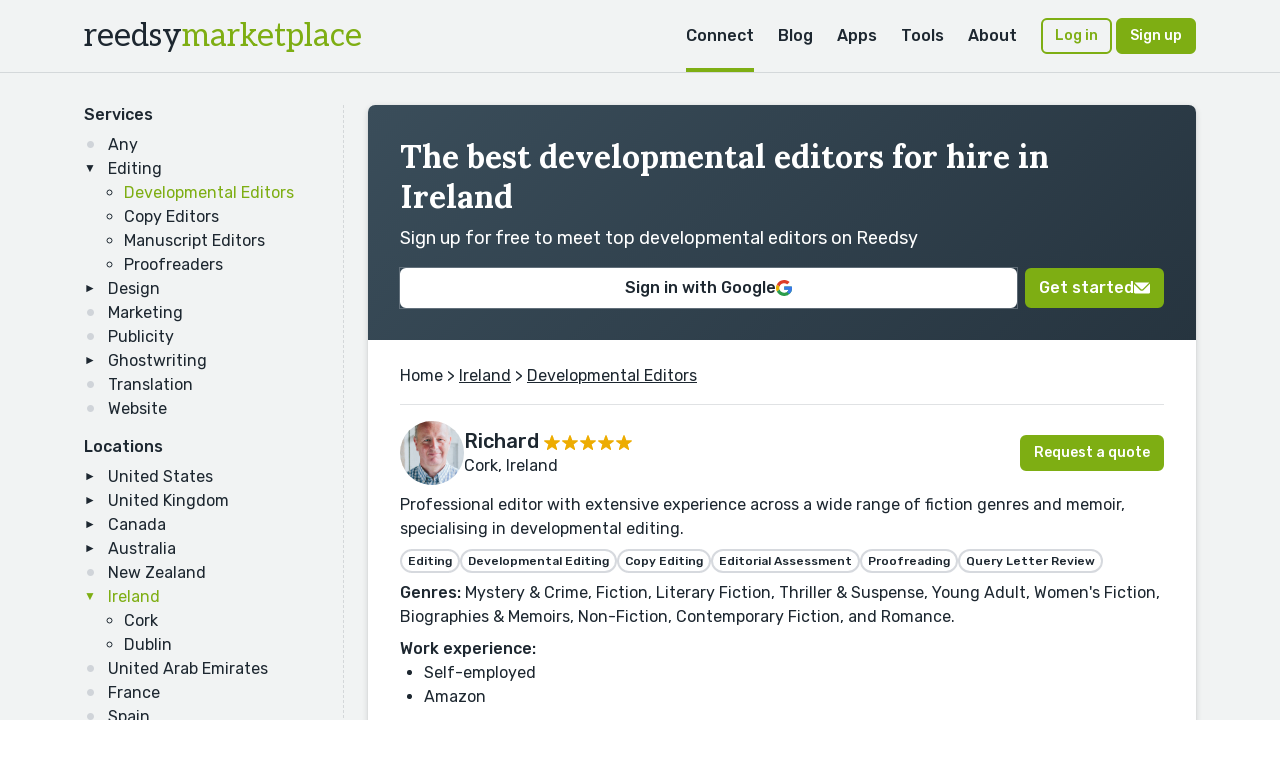

--- FILE ---
content_type: text/html; charset=utf-8
request_url: https://reedsy.com/hire/ie/developmental-editors/
body_size: 18154
content:
<!DOCTYPE html>
<html lang="en">
  <head prefix="og: http://ogp.me/ns#"><script
  defer
  src="https://assets-cdn.reedsy.com/libs/analytics-manager/3.0.0/reedsy-analytics-manager.js"
  type="text/javascript"
></script>

    <title>6+ Best Developmental Editors for Hire in Ireland | Reedsy</title>
    <meta charset="utf-8">
    <meta name="viewport" content="height=device-height,width=device-width,initial-scale=1.0,maximum-scale=1.0,viewport-fit=cover"/>
    <meta content="IE=edge,chrome=1" http-equiv="X-UA-Compatible">
    <meta name="description" content="Browse hundreds of the best developmental editors for hire in Ireland right here on Reedsy">
    <meta name="keywords" content="book design,copy editing,book layout,developmental editing,copyediting,proofreading,lulu,createspace,author,editing">

    <meta name="csrf-param" content="authenticity_token" />
<meta name="csrf-token" content="zlc8LWZDZHg8l0X58PzYLhnHD74cooiw__1V2xdCtT61g_siq5RYCbW7Ci2FjyV_HHJqN_dV7sQv2pSzTbDg1Q" />
    <link rel="icon" type="image/x-icon" href="https://assets-cdn.reedsy.com/assets/icons/favicon/favicon-c9299c3dae158ac6476a169ef0942e74eabb82ee72aaca99107fc81e5190c0c2.ico" />
<link rel="icon" type="image/png" href="https://assets-cdn.reedsy.com/assets/icons/favicon/favicon-16x16-b670ce0ce01f0c3953512159024cac7b337886d57cc038786946e880f374f940.png" sizes="16x16" />
<link rel="icon" type="image/png" href="https://assets-cdn.reedsy.com/assets/icons/favicon/favicon-32x32-642770cb2e6abf17a4e2e174126f7e6124db43c07efc56e0e1be92364b59bf2b.png" sizes="32x32" />
<link rel="icon" type="image/png" href="https://assets-cdn.reedsy.com/assets/icons/favicon/favicon-96x96-cd3ec744e1a66cff9e0e097b72b12f67eefa3b73abc818e80a4219bb47352122.png" sizes="96x96" />
<link rel="icon" type="image/png" href="https://assets-cdn.reedsy.com/assets/icons/favicon/favicon-128x128-94a916de4f6dd0a2e9df1a0ff157670ca7fcd7f63cbbf9997e2fee2c409c5f96.png" sizes="128x128" />
<link rel="icon" type="image/png" href="https://assets-cdn.reedsy.com/assets/icons/favicon/favicon-192x192-d4b34b04ac49987d0184b404d0cef318e1dac50fcfad922563884e1ff34b947f.png" sizes="192x192" />
<link rel="apple-touch-icon" type="image/png" href="https://assets-cdn.reedsy.com/assets/icons/favicon/apple-touch-icon-1b26a799a9ce7c1a525247fe47861d5b8717fa36ae8a9349f42af3eb18c38e4a.png" />
<meta name="msapplication-TileColor" content="#12a4e2">
<meta name="theme-color" content="#ffffff">

    <link rel="canonical" href="https://reedsy.com/hire/ie/developmental-editors/" />
        <link rel="alternate" href="https://reedsy.com/hire/us/developmental-editors/" hreflang="x-default" />
      <link rel="alternate" href="https://reedsy.com/hire/us/developmental-editors/" hreflang="en-us" />
      <link rel="alternate" href="https://reedsy.com/hire/gb/developmental-editors/" hreflang="en-gb" />
      <link rel="alternate" href="https://reedsy.com/hire/ca/developmental-editors/" hreflang="en-ca" />
      <link rel="alternate" href="https://reedsy.com/hire/au/developmental-editors/" hreflang="en-au" />
      <link rel="alternate" href="https://reedsy.com/hire/nz/developmental-editors/" hreflang="en-nz" />
      <link rel="alternate" href="https://reedsy.com/hire/ie/developmental-editors/" hreflang="en-ie" />
      <link rel="alternate" href="https://reedsy.com/hire/ae/developmental-editors/" hreflang="en-ae" />
      <link rel="alternate" href="https://reedsy.com/hire/fr/developmental-editors/" hreflang="en-fr" />
      <link rel="alternate" href="https://reedsy.com/hire/es/developmental-editors/" hreflang="en-es" />
      <link rel="alternate" href="https://reedsy.com/hire/se/developmental-editors/" hreflang="en-se" />
      <link rel="alternate" href="https://reedsy.com/hire/at/developmental-editors/" hreflang="en-at" />
      <link rel="alternate" href="https://reedsy.com/hire/dk/developmental-editors/" hreflang="en-dk" />
      <link rel="alternate" href="https://reedsy.com/hire/nl/developmental-editors/" hreflang="en-nl" />

    
      <script type="application/ld+json">
    {"@context":"http://schema.org","@type":"ItemList","@id":"https://reedsy.com/hire/ie/developmental-editors/#ItemList","url":"https://reedsy.com/hire/ie/developmental-editors/","description":"Browse hundreds of the best developmental editors for hire in Ireland right here on Reedsy","disambiguatingDescription":"6+ Best Developmental Editors for Hire in Ireland. Sign up for free to meet top developmental editors on Reedsy","name":"The best developmental editors for hire in Ireland","alternateName":"6+ Best Developmental Editors for Hire in Ireland","itemListElement":[{"@type":"ListItem","@id":"https://reedsy.com/hire/ie/developmental-editors/#ListItem_0","position":0,"item":{"@type":"Person","@id":"https://reedsy.com/hire/ie/developmental-editors/#ListItem_0_item_Person","description":"Professional editor with extensive experience across a wide range of fiction genres and memoir, specialising in developmental editing.","url":"https://reedsy.com/richard-bradburn","makesOffer":{"@type":"Offer","@id":"https://reedsy.com/hire/ie/developmental-editors/#ListItem_0_item_Person_makesOffer_Offer","description":"Professional editor with extensive experience across a wide range of fiction genres and memoir, specialising in developmental editing."},"hasOccupation":{"@type":"Occupation","@id":"https://reedsy.com/hire/ie/developmental-editors/#ListItem_0_item_Person_hasOccupation_Occupation","name":"Developmental Editor","description":null,"occupationLocation":{"@type":"Country","@id":"https://reedsy.com/hire/ie/developmental-editors/#ListItem_0_item_Person_hasOccupation_Occupation_occupationLocation_Country","name":"Cork, Ireland"}}}},{"@type":"ListItem","@id":"https://reedsy.com/hire/ie/developmental-editors/#ListItem_1","position":1,"item":{"@type":"Person","@id":"https://reedsy.com/hire/ie/developmental-editors/#ListItem_1_item_Person","description":"Creative and award-winning children's editor of 25+ bestselling books. I champion independent authors to help them achieve their goals.","url":"https://reedsy.com/thomas-mcbrien","makesOffer":{"@type":"Offer","@id":"https://reedsy.com/hire/ie/developmental-editors/#ListItem_1_item_Person_makesOffer_Offer","description":"Creative and award-winning children's editor of 25+ bestselling books. I champion independent authors to help them achieve their goals."},"hasOccupation":{"@type":"Occupation","@id":"https://reedsy.com/hire/ie/developmental-editors/#ListItem_1_item_Person_hasOccupation_Occupation","name":"Developmental Editor","description":null,"occupationLocation":{"@type":"Country","@id":"https://reedsy.com/hire/ie/developmental-editors/#ListItem_1_item_Person_hasOccupation_Occupation_occupationLocation_Country","name":"Dublin, Ireland"}}}},{"@type":"ListItem","@id":"https://reedsy.com/hire/ie/developmental-editors/#ListItem_2","position":2,"item":{"@type":"Person","@id":"https://reedsy.com/hire/ie/developmental-editors/#ListItem_2_item_Person","description":"Editor with over 10 years experience working on children's books for Bloomsbury and Hachette, I am creative with a passion for great stories","url":"https://reedsy.com/elaine-connolly","makesOffer":{"@type":"Offer","@id":"https://reedsy.com/hire/ie/developmental-editors/#ListItem_2_item_Person_makesOffer_Offer","description":"Editor with over 10 years experience working on children's books for Bloomsbury and Hachette, I am creative with a passion for great stories"},"hasOccupation":{"@type":"Occupation","@id":"https://reedsy.com/hire/ie/developmental-editors/#ListItem_2_item_Person_hasOccupation_Occupation","name":"Developmental Editor","description":null,"occupationLocation":{"@type":"Country","@id":"https://reedsy.com/hire/ie/developmental-editors/#ListItem_2_item_Person_hasOccupation_Occupation_occupationLocation_Country","name":"Dublin, Ireland"}}}},{"@type":"ListItem","@id":"https://reedsy.com/hire/ie/developmental-editors/#ListItem_3","position":3,"item":{"@type":"Person","@id":"https://reedsy.com/hire/ie/developmental-editors/#ListItem_3_item_Person","description":"I provide editing and assessment for manuscripts at all stages of development. I specialise in literary fiction, short stories and memoirs.","url":"https://reedsy.com/colm-farren","makesOffer":{"@type":"Offer","@id":"https://reedsy.com/hire/ie/developmental-editors/#ListItem_3_item_Person_makesOffer_Offer","description":"I provide editing and assessment for manuscripts at all stages of development. I specialise in literary fiction, short stories and memoirs."},"hasOccupation":{"@type":"Occupation","@id":"https://reedsy.com/hire/ie/developmental-editors/#ListItem_3_item_Person_hasOccupation_Occupation","name":"Developmental Editor","description":null,"occupationLocation":{"@type":"Country","@id":"https://reedsy.com/hire/ie/developmental-editors/#ListItem_3_item_Person_hasOccupation_Occupation_occupationLocation_Country","name":"Dublin, Ireland"}}}},{"@type":"ListItem","@id":"https://reedsy.com/hire/ie/developmental-editors/#ListItem_4","position":4,"item":{"@type":"Person","@id":"https://reedsy.com/hire/ie/developmental-editors/#ListItem_4_item_Person","description":"Freelance editor with thirty years' experience helping authors to say what they want to say in fiction and creative non-fiction.","url":"https://reedsy.com/simon-coury","makesOffer":{"@type":"Offer","@id":"https://reedsy.com/hire/ie/developmental-editors/#ListItem_4_item_Person_makesOffer_Offer","description":"Freelance editor with thirty years' experience helping authors to say what they want to say in fiction and creative non-fiction."},"hasOccupation":{"@type":"Occupation","@id":"https://reedsy.com/hire/ie/developmental-editors/#ListItem_4_item_Person_hasOccupation_Occupation","name":"Developmental Editor","description":null,"occupationLocation":{"@type":"Country","@id":"https://reedsy.com/hire/ie/developmental-editors/#ListItem_4_item_Person_hasOccupation_Occupation_occupationLocation_Country","name":"Greystones, County Wicklow, Ireland"}}}},{"@type":"ListItem","@id":"https://reedsy.com/hire/ie/developmental-editors/#ListItem_5","position":5,"item":{"@type":"Person","@id":"https://reedsy.com/hire/ie/developmental-editors/#ListItem_5_item_Person","description":"Editor for Routledge. I work on academic research in cultural studies, anthropology, philosophy and other humanities. Experienced (12 yrs).","url":"https://reedsy.com/donal-mac-erlaine","makesOffer":{"@type":"Offer","@id":"https://reedsy.com/hire/ie/developmental-editors/#ListItem_5_item_Person_makesOffer_Offer","description":"Editor for Routledge. I work on academic research in cultural studies, anthropology, philosophy and other humanities. Experienced (12 yrs)."},"hasOccupation":{"@type":"Occupation","@id":"https://reedsy.com/hire/ie/developmental-editors/#ListItem_5_item_Person_hasOccupation_Occupation","name":"Developmental Editor","description":null,"occupationLocation":{"@type":"Country","@id":"https://reedsy.com/hire/ie/developmental-editors/#ListItem_5_item_Person_hasOccupation_Occupation_occupationLocation_Country","name":"Dublin, Ireland"}}}}]}
  </script>

          <meta property="og:locale" content="en_GB">
      <meta property="og:title" content="6+ Best Developmental Editors for Hire in Ireland | Reedsy">
      <meta property="og:site_name" content="Reedsy">
      <meta property="og:url" content="https://reedsy.com">
      <meta property="og:description" content="Browse hundreds of the best developmental editors for hire in Ireland right here on Reedsy">
      <meta property="og:image" content="https://assets-cdn.reedsy.com/assets/og-marketplace-1200x630-278b47f7316d496190924b0ee4e7a9f72698f6aa17018cdded8cdc303c2aaf95.jpg">
      <meta property="og:image:type" content="image/jpeg">
      <meta property="og:image:width" content="1200">
      <meta property="og:image:height" content="630">

          <meta name="twitter:card" content="summary_large_image">
      <meta name="twitter:site" content="@reedsyhq">
      <meta name="twitter:creator" content="@reedsyhq">
      <meta name="twitter:title" content="6+ Best Developmental Editors for Hire in Ireland | Reedsy">
      <meta name="twitter:description" content="Browse hundreds of the best developmental editors for hire in Ireland right here on Reedsy">
      <meta name="twitter:image:src" content="https://assets-cdn.reedsy.com/assets/twitter-large-c47bd01772f72ccdb009754d58a24a80e076a647e6c2339d8390f5961ba86039.jpg">


    
    <script src="https://assets-cdn.reedsy.com/vite/assets/hire-mqC8Doh0.js" crossorigin="anonymous" type="module" defer="defer"></script><link rel="modulepreload" href="https://assets-cdn.reedsy.com/vite/assets/reedsy-modals.lite-CtUOTGDH.js" as="script" crossorigin="anonymous" defer="defer">
<link rel="modulepreload" href="https://assets-cdn.reedsy.com/vite/assets/reedsy-email-checker-A9-XR380.js" as="script" crossorigin="anonymous" defer="defer">
<link rel="modulepreload" href="https://assets-cdn.reedsy.com/vite/assets/index-uGfkzY63.js" as="script" crossorigin="anonymous" defer="defer">
<link rel="modulepreload" href="https://assets-cdn.reedsy.com/vite/assets/tracking-manager-cpIPpAiM.js" as="script" crossorigin="anonymous" defer="defer">
<link rel="modulepreload" href="https://assets-cdn.reedsy.com/vite/assets/_commonjsHelpers-BosuxZz1.js" as="script" crossorigin="anonymous" defer="defer">
<link rel="modulepreload" href="https://assets-cdn.reedsy.com/vite/assets/crisp-helper-4c8eRsQI.js" as="script" crossorigin="anonymous" defer="defer">
<link rel="modulepreload" href="https://assets-cdn.reedsy.com/vite/assets/http-ODWV0wJv.js" as="script" crossorigin="anonymous" defer="defer">
<link rel="modulepreload" href="https://assets-cdn.reedsy.com/vite/assets/tracking-service-BuSMWHNv.js" as="script" crossorigin="anonymous" defer="defer"><link rel="stylesheet" href="https://assets-cdn.reedsy.com/vite/assets/hire-CGBNiBKb.css" media="screen" defer="defer" />
<link rel="stylesheet" href="https://assets-cdn.reedsy.com/vite/assets/reedsy-modals-yneMjCoo.css" media="screen" defer="defer" />
<link rel="stylesheet" href="https://assets-cdn.reedsy.com/vite/assets/reedsy-email-checker-CojDHQFT.css" media="screen" defer="defer" />

    <link rel="preconnect" href="https://fonts.googleapis.com">
    <link rel="preconnect" href="https://fonts.gstatic.com" crossorigin>
    <link href="https://fonts.googleapis.com/css2?family=Aleo:wght@400&family=Lora:ital,wght@0,400..700;1,400..700&family=Rubik:ital,wght@0,300..900;1,300..900&display=swap" rel="stylesheet">
  </head>

  <!-- <body> -->
  <body class="accent-green" data-page-title="6+ Best Developmental Editors for Hire in Ireland | Reedsy" data-recaptcha-key="6LeshWwmAAAAAPL9g3m_eVYOxyWghtL7dzuuMtdi" data-recaptcha-action-name="marketplace_signup">

    <div class="hire">
      

<header class="bgColor-muted border border-b">
  <nav class="nav-top">
  <div class="content nav-content content-wide">
    <div class="nav-logo grid grid-middle">
      <div class="nav-trigger visible-until-md">
        <svg width="24" height="18">
          <path id="burger" fill="#2a2a2a" fill-rule="evenodd" d="M1 0h22a1 1 0 0 1 0 2H1a1 1 0 1 1 0-2Zm0 8h22a1 1 0 0 1 0 2H1a1 1 0 1 1 0-2Zm0 8h22a1 1 0 0 1 0 2H1a1 1 0 0 1 0-2Z"/>
        </svg>
      </div>
      <a class="text-logo no-decoration" href="/">
        reedsy<span class="fgColor-success hidden-until-sm">marketplace</span>
</a>    </div>
    <div class="nav-links hidden-until-md">
      <div class="nav-link dropdown">
        <a class=" active" href="/">Connect</a>
        <div class="dropdown-container">
          <div class="dropdown-panel dropdown-menu">
            <div class="dropdown-cell">
              <a class="no-decoration" href="/">
                <p class="h3 text-logo mb-sm">
                  reedsy<span class="fgColor-success">marketplace</span>
                </p>
                <p class="small fgColor-muted">Assemble a team of pros</p>
</a>            </div>
            <a href="/editing">Editing</a>
            <a href="/design">Design</a>
            <a href="/marketing">Marketing</a>
            <a href="/ghostwriting">Ghostwriting</a>
            <a href="/translation">Translation</a>
            <a href="/website">Websites</a>
          </div>
        </div>
      </div>
      <div class="nav-link dropdown">
        <a href="https://blog.reedsy.com">Blog</a>
        <div class="dropdown-container">
          <div class="dropdown-panel dropdown-menu">
            <div class="dropdown-cell">
              <a class="no-decoration" href="https://blog.reedsy.com">
                <p class="h3 text-logo mb-sm">
                  reedsy<span class="fgColor-primary">blog</span>
                </p>
                <p class="small fgColor-muted">Advice, insights and news</p>
</a>            </div>
            <div class="dropdown-cell">
              <a class="no-decoration" href="https://reedsy.com/learning">
                <p class="h3 text-logo mb-sm">
                  reedsy<span class="fgColor-warning">learning</span>
                </p>
                <p class="small fgColor-muted">Online publishing courses</p>
</a>            </div>
            <div class="dropdown-cell">
                <a class="no-decoration" href="https://blog.reedsy.com/live">
                <p class="h3 text-logo mb-sm">
                  reedsy<span class="fgColor-danger">live</span>
                </p>
                <p class="small fgColor-muted">Free publishing webinars</p>
</a>            </div>
            <a href="https://blog.reedsy.com/podcasts">Bestseller Podcast</a>
            <a href="https://blog.reedsy.com/book-covers">Book Cover Art</a>
            <a href="https://blog.reedsy.com/stories">Stories</a>
          </div>
        </div>
      </div>
      <div class="nav-link dropdown">
        <a href="https://reedsy.com/discovery">Apps</a>
        <div class="dropdown-container">
          <div class="dropdown-panel dropdown-menu">
            <div class="dropdown-cell">
              <a href="https://reedsy.com/studio">
                <p class="h3 text-logo mb-sm">
                  reedsy<span class="fgColor-primary">studio</span>
                </p>
                <p class="small fgColor-muted">Free EPUB & PDF typesetting tool</p>
              </a>
            </div>
            <div class="dropdown-cell">
              <a href="https://reedsy.com/discovery">
                <p class="h3 text-logo mb-sm">
                  reedsy<span class="fgColor-warning">discovery</span>
                </p>
                <p class="small fgColor-muted">Launch your book in style</p>
              </a>
            </div>
            <div class="dropdown-cell">
              <a class="no-decoration" href="https://blog.reedsy.com/creative-writing-prompts">
                <p class="h3 text-logo mb-sm">
                  reedsy<span class="fgColor-primary">prompts</span>
                </p>
                <p class="small fgColor-muted">A weekly short story contest</p>
</a>            </div>
          </div>
        </div>
      </div>
      <div class="nav-link dropdown">
        <a href="/write-a-book">Tools</a>
        <div class="dropdown-container">
          <div class="dropdown-panel dropdown-menu">
            <a href="https://blog.reedsy.com/promo-services">Book Promotion Sites</a>
            <a href="https://blog.reedsy.com/book-review-blogs">Book Review Blogs</a>
            <a href="https://blog.reedsy.com/booktubers">Booktube Channel Guide</a>
            <a href="https://blog.reedsy.com/book-title-generator">Book Title Generator</a>
            <a href="https://blog.reedsy.com/character-name-generator">Character Name Generator</a>
            <a href="https://blog.reedsy.com/indie-publishers">Independent Publishers</a>
            <a href="https://blog.reedsy.com/literary-agents">Literary Agents</a>
            <a href="https://blog.reedsy.com/magazines">Literary Magazines</a>
            <a href="https://blog.reedsy.com/pen-names">Pen Name Generator</a>
            <a href="https://blog.reedsy.com/plot-generator">Plot Generator</a>
            <a href="https://blog.reedsy.com/publishers">Publishers Directory</a>
            <a href="https://blog.reedsy.com/short-stories">Short Story Ideas</a>
            <a href="https://blog.reedsy.com/writing-contests">Writing Contests</a>
            <a href="https://blog.reedsy.com/writing-apps">Writing Apps</a>
            <a href="https://blog.reedsy.com/writing-courses">Writing Classes</a>
            <a href="https://blog.reedsy.com/writing-exercices">Writing Exercises</a>
            <a href="https://blog.reedsy.com/writing-scholarships">Writing Scholarships</a>
          </div>
        </div>
      </div>
      <div class="nav-link">
        <a class="" href="/about">About</a>
      </div>
    </div>
    <div class="nav-cta">
        <a class="btn btn-accent btn-border btn-sm" href="/accounts/sign_in">Log in</a>
        <button name="button" type="submit" class="btn btn-accent btn-sm" data-modal-trigger="signup-modal">Sign up</button>
    </div>
  </div>
</nav>

<div class="nav-mobile">
  <div class="panel">
     <div class="panel-header border border-b grid grid-middle no-response text-dark">
      <div class="cell">
        <p class="h4">Menu</p>
      </div>
      <div class="cell-shrink">
        <span class="nav-close">
          <img width="16" height="16" class="img-icon" src="https://assets-cdn.reedsy.com/assets/@reedsy/reedsy-lightning/assets/icons/dark/cross-69e2173d1f27367f982567a9c1470953aade1c09db49f92c6819e430f9d1ee6f.svg" />
        </span>
      </div>
    </div>
    <div class="panel-body">
      <div class="cloned-nav-links"></div>

      <a class="nav-link" href="https://reedsy.com/about/tou">Terms</a>
      <a class="nav-link" href="https://reedsy.com/about/privacy">Privacy</a>
    </div>
  </div>
</div>

  <div class="visible-until-md">
    <div class="content">
  <div class="pb-base">
    <form id="hire-submenu-navigation" class="grid-3 gap-sm responsive-md pt-base" action="#" accept-charset="UTF-8" method="get">
      <div class="grid-span-2">
        <div class="grid gap-sm">
          <div class="cell">
            <label class="label-sm">Service</label>
            <select name="service" id="service"><option value="any">Any</option>
<option value="book-editors">Book Editors</option>
<option data-parent="book-editors" selected="selected" value="developmental-editors">&nbsp;&nbsp;&nbsp;&nbsp;Developmental Editors</option>
<option data-parent="book-editors" value="copy-editors">&nbsp;&nbsp;&nbsp;&nbsp;Copy Editors</option>
<option data-parent="book-editors" value="manuscript-editors">&nbsp;&nbsp;&nbsp;&nbsp;Manuscript Editors</option>
<option data-parent="book-editors" value="proofreaders">&nbsp;&nbsp;&nbsp;&nbsp;Proofreaders</option>
<option value="book-designers">Book Designers</option>
<option data-parent="book-designers" value="book-cover-designers">&nbsp;&nbsp;&nbsp;&nbsp;Book Cover Designers</option>
<option data-parent="book-designers" value="book-illustrators">&nbsp;&nbsp;&nbsp;&nbsp;Book Illustrators</option>
<option data-parent="book-designers" value="typographers">&nbsp;&nbsp;&nbsp;&nbsp;Typographers</option>
<option data-parent="book-designers" value="typesetters">&nbsp;&nbsp;&nbsp;&nbsp;Typesetters</option>
<option value="book-marketers">Book Marketers</option>
<option value="book-publicists">Book Publicists</option>
<option value="ghostwriters">Ghostwriters</option>
<option data-parent="ghostwriters" value="book-proposal-specialists">&nbsp;&nbsp;&nbsp;&nbsp;Book Proposal Specialists</option>
<option value="book-translators">Book Translators</option>
<option value="web-designers">Web Designers</option></select>
          </div>
          <div class="cell">
            <label class="label-sm">Location</label>
            <select name="location" id="location"><option value="any">Any</option>
<option value="us">United States</option>
<option data-parent="us" value="atlanta">&nbsp;&nbsp;&nbsp;&nbsp;Atlanta</option>
<option data-parent="us" value="austin">&nbsp;&nbsp;&nbsp;&nbsp;Austin</option>
<option data-parent="us" value="berkeley">&nbsp;&nbsp;&nbsp;&nbsp;Berkeley</option>
<option data-parent="us" value="boston">&nbsp;&nbsp;&nbsp;&nbsp;Boston</option>
<option data-parent="us" value="boulder">&nbsp;&nbsp;&nbsp;&nbsp;Boulder</option>
<option data-parent="us" value="brooklyn">&nbsp;&nbsp;&nbsp;&nbsp;Brooklyn</option>
<option data-parent="us" value="charlotte">&nbsp;&nbsp;&nbsp;&nbsp;Charlotte</option>
<option data-parent="us" value="chicago">&nbsp;&nbsp;&nbsp;&nbsp;Chicago</option>
<option data-parent="us" value="cleveland">&nbsp;&nbsp;&nbsp;&nbsp;Cleveland</option>
<option data-parent="us" value="colorado-springs">&nbsp;&nbsp;&nbsp;&nbsp;Colorado Springs</option>
<option data-parent="us" value="columbus">&nbsp;&nbsp;&nbsp;&nbsp;Columbus</option>
<option data-parent="us" value="dallas">&nbsp;&nbsp;&nbsp;&nbsp;Dallas</option>
<option data-parent="us" value="denver">&nbsp;&nbsp;&nbsp;&nbsp;Denver</option>
<option data-parent="us" value="fair-oaks">&nbsp;&nbsp;&nbsp;&nbsp;Fair Oaks</option>
<option data-parent="us" value="fort-worth">&nbsp;&nbsp;&nbsp;&nbsp;Fort Worth</option>
<option data-parent="us" value="houston">&nbsp;&nbsp;&nbsp;&nbsp;Houston</option>
<option data-parent="us" value="indianapolis">&nbsp;&nbsp;&nbsp;&nbsp;Indianapolis</option>
<option data-parent="us" value="kansas-city">&nbsp;&nbsp;&nbsp;&nbsp;Kansas City</option>
<option data-parent="us" value="los-angeles">&nbsp;&nbsp;&nbsp;&nbsp;Los Angeles</option>
<option data-parent="us" value="miami">&nbsp;&nbsp;&nbsp;&nbsp;Miami</option>
<option data-parent="us" value="minneapolis">&nbsp;&nbsp;&nbsp;&nbsp;Minneapolis</option>
<option data-parent="us" value="nashville">&nbsp;&nbsp;&nbsp;&nbsp;Nashville</option>
<option data-parent="us" value="new-york">&nbsp;&nbsp;&nbsp;&nbsp;New York</option>
<option data-parent="us" value="oakland">&nbsp;&nbsp;&nbsp;&nbsp;Oakland</option>
<option data-parent="us" value="orlando">&nbsp;&nbsp;&nbsp;&nbsp;Orlando</option>
<option data-parent="us" value="philadelphia">&nbsp;&nbsp;&nbsp;&nbsp;Philadelphia</option>
<option data-parent="us" value="phoenix">&nbsp;&nbsp;&nbsp;&nbsp;Phoenix</option>
<option data-parent="us" value="pittsburgh">&nbsp;&nbsp;&nbsp;&nbsp;Pittsburgh</option>
<option data-parent="us" value="portland">&nbsp;&nbsp;&nbsp;&nbsp;Portland</option>
<option data-parent="us" value="sacramento">&nbsp;&nbsp;&nbsp;&nbsp;Sacramento</option>
<option data-parent="us" value="salt-lake-city">&nbsp;&nbsp;&nbsp;&nbsp;Salt Lake City</option>
<option data-parent="us" value="san-diego">&nbsp;&nbsp;&nbsp;&nbsp;San Diego</option>
<option data-parent="us" value="san-francisco">&nbsp;&nbsp;&nbsp;&nbsp;San Francisco</option>
<option data-parent="us" value="sarasota">&nbsp;&nbsp;&nbsp;&nbsp;Sarasota</option>
<option data-parent="us" value="seattle">&nbsp;&nbsp;&nbsp;&nbsp;Seattle</option>
<option data-parent="us" value="st-louis">&nbsp;&nbsp;&nbsp;&nbsp;St Louis</option>
<option data-parent="us" value="tampa">&nbsp;&nbsp;&nbsp;&nbsp;Tampa</option>
<option data-parent="us" value="tucson">&nbsp;&nbsp;&nbsp;&nbsp;Tucson</option>
<option data-parent="us" value="washington">&nbsp;&nbsp;&nbsp;&nbsp;Washington</option>
<option value="gb">United Kingdom</option>
<option data-parent="gb" value="birmingham">&nbsp;&nbsp;&nbsp;&nbsp;Birmingham</option>
<option data-parent="gb" value="brighton">&nbsp;&nbsp;&nbsp;&nbsp;Brighton</option>
<option data-parent="gb" value="bristol">&nbsp;&nbsp;&nbsp;&nbsp;Bristol</option>
<option data-parent="gb" value="cambridge">&nbsp;&nbsp;&nbsp;&nbsp;Cambridge</option>
<option data-parent="gb" value="cardiff">&nbsp;&nbsp;&nbsp;&nbsp;Cardiff</option>
<option data-parent="gb" value="chester">&nbsp;&nbsp;&nbsp;&nbsp;Chester</option>
<option data-parent="gb" value="edinburgh">&nbsp;&nbsp;&nbsp;&nbsp;Edinburgh</option>
<option data-parent="gb" value="glasgow">&nbsp;&nbsp;&nbsp;&nbsp;Glasgow</option>
<option data-parent="gb" value="inverness">&nbsp;&nbsp;&nbsp;&nbsp;Inverness</option>
<option data-parent="gb" value="london">&nbsp;&nbsp;&nbsp;&nbsp;London</option>
<option data-parent="gb" value="lyme-regis">&nbsp;&nbsp;&nbsp;&nbsp;Lyme Regis</option>
<option data-parent="gb" value="manchester">&nbsp;&nbsp;&nbsp;&nbsp;Manchester</option>
<option data-parent="gb" value="nottingham">&nbsp;&nbsp;&nbsp;&nbsp;Nottingham</option>
<option data-parent="gb" value="oxford">&nbsp;&nbsp;&nbsp;&nbsp;Oxford</option>
<option data-parent="gb" value="reading">&nbsp;&nbsp;&nbsp;&nbsp;Reading</option>
<option value="ca">Canada</option>
<option data-parent="ca" value="calgary">&nbsp;&nbsp;&nbsp;&nbsp;Calgary</option>
<option data-parent="ca" value="montreal">&nbsp;&nbsp;&nbsp;&nbsp;Montreal</option>
<option data-parent="ca" value="ottawa">&nbsp;&nbsp;&nbsp;&nbsp;Ottawa</option>
<option data-parent="ca" value="toronto">&nbsp;&nbsp;&nbsp;&nbsp;Toronto</option>
<option data-parent="ca" value="vancouver">&nbsp;&nbsp;&nbsp;&nbsp;Vancouver</option>
<option data-parent="ca" value="victoria">&nbsp;&nbsp;&nbsp;&nbsp;Victoria</option>
<option data-parent="ca" value="windsor">&nbsp;&nbsp;&nbsp;&nbsp;Windsor</option>
<option data-parent="ca" value="winnipeg">&nbsp;&nbsp;&nbsp;&nbsp;Winnipeg</option>
<option value="au">Australia</option>
<option data-parent="au" value="adelaide">&nbsp;&nbsp;&nbsp;&nbsp;Adelaide</option>
<option data-parent="au" value="brisbane">&nbsp;&nbsp;&nbsp;&nbsp;Brisbane</option>
<option data-parent="au" value="melbourne">&nbsp;&nbsp;&nbsp;&nbsp;Melbourne</option>
<option data-parent="au" value="perth">&nbsp;&nbsp;&nbsp;&nbsp;Perth</option>
<option data-parent="au" value="sydney">&nbsp;&nbsp;&nbsp;&nbsp;Sydney</option>
<option value="nz">New Zealand</option>
<option selected="selected" value="ie">Ireland</option>
<option data-parent="ie" value="cork">&nbsp;&nbsp;&nbsp;&nbsp;Cork</option>
<option data-parent="ie" value="dublin">&nbsp;&nbsp;&nbsp;&nbsp;Dublin</option>
<option value="ae">United Arab Emirates</option>
<option value="fr">France</option>
<option value="es">Spain</option>
<option value="se">Sweden</option>
<option value="at">Austria</option>
<option value="dk">Denmark</option>
<option value="nl">Netherlands</option></select>
          </div>
        </div>
      </div>
      <div class="cell">
        <label class="label-sm">Genre</label>
        <select name="genre" id="genre" disabled="disabled"><option value="">Any</option><option value="biographies-memoirs">Biographies &amp; Memoir</option>
<option value="business">Business</option>
<option value="childrens">Children&#39;s</option>
<option value="christian">Christian</option>
<option value="comics-graphic-novels">Comics &amp; Graphic Novel</option>
<option value="cookbooks">Cookbook</option>
<option value="cozy-mysteries">Cozy Mysteries</option>
<option value="crime">Crime</option>
<option value="dark-fantasy">Dark Fantasy</option>
<option value="education-reference">Education &amp; Reference</option>
<option value="fantasy">Fantasy</option>
<option value="fiction">Fiction</option>
<option value="historical-fiction">Historical Fiction</option>
<option value="historical-romance">Historical Romance</option>
<option value="history">History</option>
<option value="horror">Horror</option>
<option value="legal">Legal</option>
<option value="literary-fiction">Literary Fiction</option>
<option value="medical">Medical</option>
<option value="mystery">Mystery</option>
<option value="non-fiction">Non Fiction</option>
<option value="picture">Picture</option>
<option value="poetry">Poetry</option>
<option value="politics">Politics</option>
<option value="romance">Romance</option>
<option value="romantasy">Romantasy</option>
<option value="science">Science</option>
<option value="science-fiction">Science Fiction</option>
<option value="self-help">Self Help</option>
<option value="short-story">Short Story</option>
<option value="thriller">Thriller</option>
<option value="urban-fantasy">Urban Fantasy</option>
<option value="young-adult">Young Adult</option></select>
      </div>
</form>  </div>
</div>

  </div>
</header>

<section class="bgColor-muted">
  <div class="content content-wide">
    <div class="freelancers-grid">
      <nav>
        <div class="accordion">
  <p class="h5 mb-sm">
    Services
  </p>
  <ul class="nestable">
    <li>
      <a class="accordion-collapse no-decoration" href="/hire/ie/">Any</a>
    </li>
      <li class="open">
        <a class="accordion-collapse no-decoration" href="/hire/ie/book-editors/">Editing</a>
        <ul>
            <li>
              <a class="accordion no-decoration active" href="/hire/ie/developmental-editors/">Developmental Editors</a>
            </li>
            <li>
              <a class="accordion no-decoration" href="/hire/ie/copy-editors/">Copy Editors</a>
            </li>
            <li>
              <a class="accordion no-decoration" href="/hire/ie/manuscript-editors/">Manuscript Editors</a>
            </li>
            <li>
              <a class="accordion no-decoration" href="/hire/ie/proofreaders/">Proofreaders</a>
            </li>
        </ul>
      </li>
      <li class="">
        <a class="accordion-collapse no-decoration" href="/hire/ie/book-designers/">Design</a>
        <ul>
            <li>
              <a class="accordion no-decoration" href="/hire/ie/book-cover-designers/">Book Cover Designers</a>
            </li>
            <li>
              <a class="accordion no-decoration" href="/hire/ie/book-illustrators/">Book Illustrators</a>
            </li>
            <li>
              <a class="accordion no-decoration" href="/hire/ie/typographers/">Typographers</a>
            </li>
            <li>
              <a class="accordion no-decoration" href="/hire/ie/typesetters/">Typesetters</a>
            </li>
        </ul>
      </li>
      <li class="">
        <a class="accordion-collapse no-decoration" href="/hire/ie/book-marketers/">Marketing</a>
        <ul>
        </ul>
      </li>
      <li class="">
        <a class="accordion-collapse no-decoration" href="/hire/ie/book-publicists/">Publicity</a>
        <ul>
        </ul>
      </li>
      <li class="">
        <a class="accordion-collapse no-decoration" href="/hire/ie/ghostwriters/">Ghostwriting</a>
        <ul>
            <li>
              <a class="accordion no-decoration" href="/hire/ie/book-proposal-specialists/">Book Proposal Specialists</a>
            </li>
        </ul>
      </li>
      <li class="">
        <a class="accordion-collapse no-decoration" href="/hire/ie/book-translators/">Translation</a>
        <ul>
        </ul>
      </li>
      <li class="">
        <a class="accordion-collapse no-decoration" href="/hire/ie/web-designers/">Website</a>
        <ul>
        </ul>
      </li>
  </ul>
</div>

<div class="accordion mt-base">
  <p class="h5 mb-sm">
    Locations
  </p>
  <ul class="nestable">
      <li class="">
        <a class="accordion-collapse no-decoration" href="/hire/us/developmental-editors/">United States</a>
        <ul>
            <li>
              <a class="accordion no-decoration" href="/hire/us/developmental-editors-in-atlanta/">Atlanta</a>
            </li>
            <li>
              <a class="accordion no-decoration" href="/hire/us/developmental-editors-in-austin/">Austin</a>
            </li>
            <li>
              <a class="accordion no-decoration" href="/hire/us/developmental-editors-in-berkeley/">Berkeley</a>
            </li>
            <li>
              <a class="accordion no-decoration" href="/hire/us/developmental-editors-in-boston/">Boston</a>
            </li>
            <li>
              <a class="accordion no-decoration" href="/hire/us/developmental-editors-in-boulder/">Boulder</a>
            </li>
            <li>
              <a class="accordion no-decoration" href="/hire/us/developmental-editors-in-brooklyn/">Brooklyn</a>
            </li>
            <li>
              <a class="accordion no-decoration" href="/hire/us/developmental-editors-in-charlotte/">Charlotte</a>
            </li>
            <li>
              <a class="accordion no-decoration" href="/hire/us/developmental-editors-in-chicago/">Chicago</a>
            </li>
            <li>
              <a class="accordion no-decoration" href="/hire/us/developmental-editors-in-cleveland/">Cleveland</a>
            </li>
            <li>
              <a class="accordion no-decoration" href="/hire/us/developmental-editors-in-colorado-springs/">Colorado Springs</a>
            </li>
            <li>
              <a class="accordion no-decoration" href="/hire/us/developmental-editors-in-columbus/">Columbus</a>
            </li>
            <li>
              <a class="accordion no-decoration" href="/hire/us/developmental-editors-in-dallas/">Dallas</a>
            </li>
            <li>
              <a class="accordion no-decoration" href="/hire/us/developmental-editors-in-denver/">Denver</a>
            </li>
            <li>
              <a class="accordion no-decoration" href="/hire/us/developmental-editors-in-fair-oaks/">Fair Oaks</a>
            </li>
            <li>
              <a class="accordion no-decoration" href="/hire/us/developmental-editors-in-fort-worth/">Fort Worth</a>
            </li>
            <li>
              <a class="accordion no-decoration" href="/hire/us/developmental-editors-in-houston/">Houston</a>
            </li>
            <li>
              <a class="accordion no-decoration" href="/hire/us/developmental-editors-in-indianapolis/">Indianapolis</a>
            </li>
            <li>
              <a class="accordion no-decoration" href="/hire/us/developmental-editors-in-kansas-city/">Kansas City</a>
            </li>
            <li>
              <a class="accordion no-decoration" href="/hire/us/developmental-editors-in-los-angeles/">Los Angeles</a>
            </li>
            <li>
              <a class="accordion no-decoration" href="/hire/us/developmental-editors-in-miami/">Miami</a>
            </li>
            <li>
              <a class="accordion no-decoration" href="/hire/us/developmental-editors-in-minneapolis/">Minneapolis</a>
            </li>
            <li>
              <a class="accordion no-decoration" href="/hire/us/developmental-editors-in-nashville/">Nashville</a>
            </li>
            <li>
              <a class="accordion no-decoration" href="/hire/us/developmental-editors-in-new-york/">New York</a>
            </li>
            <li>
              <a class="accordion no-decoration" href="/hire/us/developmental-editors-in-oakland/">Oakland</a>
            </li>
            <li>
              <a class="accordion no-decoration" href="/hire/us/developmental-editors-in-orlando/">Orlando</a>
            </li>
            <li>
              <a class="accordion no-decoration" href="/hire/us/developmental-editors-in-philadelphia/">Philadelphia</a>
            </li>
            <li>
              <a class="accordion no-decoration" href="/hire/us/developmental-editors-in-phoenix/">Phoenix</a>
            </li>
            <li>
              <a class="accordion no-decoration" href="/hire/us/developmental-editors-in-pittsburgh/">Pittsburgh</a>
            </li>
            <li>
              <a class="accordion no-decoration" href="/hire/us/developmental-editors-in-portland/">Portland</a>
            </li>
            <li>
              <a class="accordion no-decoration" href="/hire/us/developmental-editors-in-sacramento/">Sacramento</a>
            </li>
            <li>
              <a class="accordion no-decoration" href="/hire/us/developmental-editors-in-salt-lake-city/">Salt Lake City</a>
            </li>
            <li>
              <a class="accordion no-decoration" href="/hire/us/developmental-editors-in-san-diego/">San Diego</a>
            </li>
            <li>
              <a class="accordion no-decoration" href="/hire/us/developmental-editors-in-san-francisco/">San Francisco</a>
            </li>
            <li>
              <a class="accordion no-decoration" href="/hire/us/developmental-editors-in-sarasota/">Sarasota</a>
            </li>
            <li>
              <a class="accordion no-decoration" href="/hire/us/developmental-editors-in-seattle/">Seattle</a>
            </li>
            <li>
              <a class="accordion no-decoration" href="/hire/us/developmental-editors-in-st-louis/">St Louis</a>
            </li>
            <li>
              <a class="accordion no-decoration" href="/hire/us/developmental-editors-in-tampa/">Tampa</a>
            </li>
            <li>
              <a class="accordion no-decoration" href="/hire/us/developmental-editors-in-tucson/">Tucson</a>
            </li>
            <li>
              <a class="accordion no-decoration" href="/hire/us/developmental-editors-in-washington/">Washington</a>
            </li>
        </ul>
      </li>
      <li class="">
        <a class="accordion-collapse no-decoration" href="/hire/gb/developmental-editors/">United Kingdom</a>
        <ul>
            <li>
              <a class="accordion no-decoration" href="/hire/gb/developmental-editors-in-birmingham/">Birmingham</a>
            </li>
            <li>
              <a class="accordion no-decoration" href="/hire/gb/developmental-editors-in-brighton/">Brighton</a>
            </li>
            <li>
              <a class="accordion no-decoration" href="/hire/gb/developmental-editors-in-bristol/">Bristol</a>
            </li>
            <li>
              <a class="accordion no-decoration" href="/hire/gb/developmental-editors-in-cambridge/">Cambridge</a>
            </li>
            <li>
              <a class="accordion no-decoration" href="/hire/gb/developmental-editors-in-cardiff/">Cardiff</a>
            </li>
            <li>
              <a class="accordion no-decoration" href="/hire/gb/developmental-editors-in-chester/">Chester</a>
            </li>
            <li>
              <a class="accordion no-decoration" href="/hire/gb/developmental-editors-in-edinburgh/">Edinburgh</a>
            </li>
            <li>
              <a class="accordion no-decoration" href="/hire/gb/developmental-editors-in-glasgow/">Glasgow</a>
            </li>
            <li>
              <a class="accordion no-decoration" href="/hire/gb/developmental-editors-in-inverness/">Inverness</a>
            </li>
            <li>
              <a class="accordion no-decoration" href="/hire/gb/developmental-editors-in-london/">London</a>
            </li>
            <li>
              <a class="accordion no-decoration" href="/hire/gb/developmental-editors-in-lyme-regis/">Lyme Regis</a>
            </li>
            <li>
              <a class="accordion no-decoration" href="/hire/gb/developmental-editors-in-manchester/">Manchester</a>
            </li>
            <li>
              <a class="accordion no-decoration" href="/hire/gb/developmental-editors-in-nottingham/">Nottingham</a>
            </li>
            <li>
              <a class="accordion no-decoration" href="/hire/gb/developmental-editors-in-oxford/">Oxford</a>
            </li>
            <li>
              <a class="accordion no-decoration" href="/hire/gb/developmental-editors-in-reading/">Reading</a>
            </li>
        </ul>
      </li>
      <li class="">
        <a class="accordion-collapse no-decoration" href="/hire/ca/developmental-editors/">Canada</a>
        <ul>
            <li>
              <a class="accordion no-decoration" href="/hire/ca/developmental-editors-in-calgary/">Calgary</a>
            </li>
            <li>
              <a class="accordion no-decoration" href="/hire/ca/developmental-editors-in-montreal/">Montreal</a>
            </li>
            <li>
              <a class="accordion no-decoration" href="/hire/ca/developmental-editors-in-ottawa/">Ottawa</a>
            </li>
            <li>
              <a class="accordion no-decoration" href="/hire/ca/developmental-editors-in-toronto/">Toronto</a>
            </li>
            <li>
              <a class="accordion no-decoration" href="/hire/ca/developmental-editors-in-vancouver/">Vancouver</a>
            </li>
            <li>
              <a class="accordion no-decoration" href="/hire/ca/developmental-editors-in-victoria/">Victoria</a>
            </li>
            <li>
              <a class="accordion no-decoration" href="/hire/ca/developmental-editors-in-windsor/">Windsor</a>
            </li>
            <li>
              <a class="accordion no-decoration" href="/hire/ca/developmental-editors-in-winnipeg/">Winnipeg</a>
            </li>
        </ul>
      </li>
      <li class="">
        <a class="accordion-collapse no-decoration" href="/hire/au/developmental-editors/">Australia</a>
        <ul>
            <li>
              <a class="accordion no-decoration" href="/hire/au/developmental-editors-in-adelaide/">Adelaide</a>
            </li>
            <li>
              <a class="accordion no-decoration" href="/hire/au/developmental-editors-in-brisbane/">Brisbane</a>
            </li>
            <li>
              <a class="accordion no-decoration" href="/hire/au/developmental-editors-in-melbourne/">Melbourne</a>
            </li>
            <li>
              <a class="accordion no-decoration" href="/hire/au/developmental-editors-in-perth/">Perth</a>
            </li>
            <li>
              <a class="accordion no-decoration" href="/hire/au/developmental-editors-in-sydney/">Sydney</a>
            </li>
        </ul>
      </li>
      <li class="">
        <a class="accordion-collapse no-decoration" href="/hire/nz/developmental-editors/">New Zealand</a>
        <ul>
        </ul>
      </li>
      <li class="open">
        <a class="accordion-collapse no-decoration active" href="/hire/ie/developmental-editors/">Ireland</a>
        <ul>
            <li>
              <a class="accordion no-decoration" href="/hire/ie/developmental-editors-in-cork/">Cork</a>
            </li>
            <li>
              <a class="accordion no-decoration" href="/hire/ie/developmental-editors-in-dublin/">Dublin</a>
            </li>
        </ul>
      </li>
      <li class="">
        <a class="accordion-collapse no-decoration" href="/hire/ae/developmental-editors/">United Arab Emirates</a>
        <ul>
        </ul>
      </li>
      <li class="">
        <a class="accordion-collapse no-decoration" href="/hire/fr/developmental-editors/">France</a>
        <ul>
        </ul>
      </li>
      <li class="">
        <a class="accordion-collapse no-decoration" href="/hire/es/developmental-editors/">Spain</a>
        <ul>
        </ul>
      </li>
      <li class="">
        <a class="accordion-collapse no-decoration" href="/hire/se/developmental-editors/">Sweden</a>
        <ul>
        </ul>
      </li>
      <li class="">
        <a class="accordion-collapse no-decoration" href="/hire/at/developmental-editors/">Austria</a>
        <ul>
        </ul>
      </li>
      <li class="">
        <a class="accordion-collapse no-decoration" href="/hire/dk/developmental-editors/">Denmark</a>
        <ul>
        </ul>
      </li>
      <li class="">
        <a class="accordion-collapse no-decoration" href="/hire/nl/developmental-editors/">Netherlands</a>
        <ul>
        </ul>
      </li>
  </ul>
</div>

  <div class="accordion mt-base">
    <h4 class="h5 mb-sm">
      Genres
    </h4>
    <ul class="nestable">
      <li>
        <a class="accordion-collapse no-decoration active" href="/hire/ie/developmental-editors/">Any</a>
      </li>
        <li>
          <a class="accordion-collapse no-decoration" href="/hire/us/developmental-editors/biographies-memoirs/">Biographies &amp; Memoirs</a>
        </li>
        <li>
          <a class="accordion-collapse no-decoration" href="/hire/us/developmental-editors/business/">Business &amp; Management</a>
        </li>
        <li>
          <a class="accordion-collapse no-decoration" href="/hire/us/developmental-editors/childrens/">Children&#39;s</a>
        </li>
        <li>
          <a class="accordion-collapse no-decoration" href="/hire/us/developmental-editors/christian/">Christian Fiction</a>
        </li>
        <li>
          <a class="accordion-collapse no-decoration" href="/hire/us/developmental-editors/comics-graphic-novels/">Comics &amp; Graphic Novels</a>
        </li>
        <li>
          <a class="accordion-collapse no-decoration" href="/hire/us/developmental-editors/cookbooks/">Cooking, Food, Wine, &amp; Spirits</a>
        </li>
        <li>
          <a class="accordion-collapse no-decoration" href="/hire/us/developmental-editors/cozy-mysteries/">Cozy Mysteries</a>
        </li>
        <li>
          <a class="accordion-collapse no-decoration" href="/hire/us/developmental-editors/crime/">Mystery &amp; Crime</a>
        </li>
        <li>
          <a class="accordion-collapse no-decoration" href="/hire/us/developmental-editors/dark-fantasy/">Epic Fantasy</a>
        </li>
        <li>
          <a class="accordion-collapse no-decoration" href="/hire/us/developmental-editors/education-reference/">Education &amp; Reference</a>
        </li>
        <li>
          <a class="accordion-collapse no-decoration" href="/hire/us/developmental-editors/fantasy/">Fantasy</a>
        </li>
        <li>
          <a class="accordion-collapse no-decoration" href="/hire/us/developmental-editors/fiction/">Fiction</a>
        </li>
        <li>
          <a class="accordion-collapse no-decoration" href="/hire/us/developmental-editors/historical-fiction/">Historical Fiction</a>
        </li>
        <li>
          <a class="accordion-collapse no-decoration" href="/hire/us/developmental-editors/historical-romance/">Historical Romance</a>
        </li>
        <li>
          <a class="accordion-collapse no-decoration" href="/hire/us/developmental-editors/history/">History</a>
        </li>
        <li>
          <a class="accordion-collapse no-decoration" href="/hire/us/developmental-editors/horror/">Horror</a>
        </li>
        <li>
          <a class="accordion-collapse no-decoration" href="/hire/us/developmental-editors/legal/">Law</a>
        </li>
        <li>
          <a class="accordion-collapse no-decoration" href="/hire/us/developmental-editors/literary-fiction/">Literary Fiction</a>
        </li>
        <li>
          <a class="accordion-collapse no-decoration" href="/hire/us/developmental-editors/medical/">Medicine, Nursing, &amp; Dentistry</a>
        </li>
        <li>
          <a class="accordion-collapse no-decoration" href="/hire/us/developmental-editors/mystery/">Mystery &amp; Crime</a>
        </li>
        <li>
          <a class="accordion-collapse no-decoration" href="/hire/us/developmental-editors/non-fiction/">Non-Fiction</a>
        </li>
        <li>
          <a class="accordion-collapse no-decoration" href="/hire/us/developmental-editors/picture/">Picture Books</a>
        </li>
        <li>
          <a class="accordion-collapse no-decoration" href="/hire/us/developmental-editors/poetry/">Poetry</a>
        </li>
        <li>
          <a class="accordion-collapse no-decoration" href="/hire/us/developmental-editors/politics/">Political Science &amp; Current Affairs</a>
        </li>
        <li>
          <a class="accordion-collapse no-decoration" href="/hire/us/developmental-editors/romance/">Romance</a>
        </li>
        <li>
          <a class="accordion-collapse no-decoration" href="/hire/us/developmental-editors/romantasy/">Romantic Fantasy</a>
        </li>
        <li>
          <a class="accordion-collapse no-decoration" href="/hire/us/developmental-editors/science/">Math &amp; Science</a>
        </li>
        <li>
          <a class="accordion-collapse no-decoration" href="/hire/us/developmental-editors/science-fiction/">Science Fiction</a>
        </li>
        <li>
          <a class="accordion-collapse no-decoration" href="/hire/us/developmental-editors/self-help/">Self-Help &amp; Self-Improvement</a>
        </li>
        <li>
          <a class="accordion-collapse no-decoration" href="/hire/us/developmental-editors/short-story/">Short Story</a>
        </li>
        <li>
          <a class="accordion-collapse no-decoration" href="/hire/us/developmental-editors/thriller/">Thriller &amp; Suspense</a>
        </li>
        <li>
          <a class="accordion-collapse no-decoration" href="/hire/us/developmental-editors/urban-fantasy/">Urban Fantasy</a>
        </li>
        <li>
          <a class="accordion-collapse no-decoration" href="/hire/us/developmental-editors/young-adult/">Young Adult</a>
        </li>
    </ul>
  </div>

      </nav>
      <main>
        <div class="panel bs-base panel-fat mb-base">
          <div class="panel-header bgColor-dark fgColor-light">
            <div class="grid gap-md grid-middle">
              <div class="cell">
                <h1 class="h2">
                  The best developmental editors for hire in Ireland
                </h1>
                <p class="large-md mb-base mt-sm">
                  Sign up for free to meet top developmental editors on Reedsy
                </p>
                
  <form class="captcha-signup user-registration-form grid  " onsubmit="window.Reedsy.trackingManager.trackSignup(&#39;Get started&#39;, &#39;header&#39;);" data-swap-container="true" action="/accounts" accept-charset="UTF-8" method="post"><input type="hidden" name="authenticity_token" value="gYAbNCeh1105tPYbasdYrLA2AjWk9SsweNxx9KmTabtr9pkzN9lBRIZkrrHWpvUOD7FkLC3cD1kFiq6OvACUNQ" autocomplete="off" />
    <input type="hidden" name="g-recaptcha-response-v3" id="d6c572d6-36a4-4e71-9638-3f6a96b264ac" value="" class="g-recaptcha-response" autocomplete="off" />

    <div class="urf-social" data-swap-item>
      <a title="Sign in with Google" class="btn btn-google btn-sm-xs btn-full" onclick="window.Reedsy.trackingManager.trackSignup(&#39;Google&#39;, &#39;header&#39;);" href="/auth/social_sign_in/google">
        Sign in with Google
        <img width="16" height="16" alt="google-icon" src="https://assets-cdn.reedsy.com/assets/@reedsy/reedsy-lightning/assets/icons/dark/google-59572301793ec4250c3de3a0f70c2a8c9de78e8bfffed330d47a2f59d95bcf8a.svg" />
</a>    </div>
    <div class="urf-email hidden" data-swap-item>
      <div class="grid">
        <div class="cell-shrink btn btn-google btn-sm-xs " data-swap-trigger>
          <img width="14" height="14" class="img-icon" src="https://assets-cdn.reedsy.com/assets/@reedsy/reedsy-lightning/assets/icons/dark/arrow-left-lg-c2b2a4e019b57a0721c315c4c469d5bc18f786f1efa1080c06cab48d18f7cf38.svg" />
        </div>
        <div class="cell">
          <input type="email" name="user[email]" id="user_email" value="" placeholder="Enter your email..." class="input-sm-xs" required="required" />
        </div>
      </div>
    </div>
    <div class="urf-submit">
      <div data-swap-trigger data-swap-item class="btn btn-accent btn-sm-xs ">
        Get started
        <img width="16" height="16" alt="message-icon" src="https://assets-cdn.reedsy.com/assets/@reedsy/reedsy-lightning/assets/icons/light/message-5fa964dc5ea891cfe154f8c3c734d7e051d8468ff1804f61c0d010cd9457bf6d.svg" />
      </div>
      <input type="submit" name="commit" value="Submit" class="btn btn-sm-xs btn-full btn-accent hidden" data-swap-item="true" data-disable-with="Submit" />
    </div>
</form>
              </div>
              <div class="cell-shrink hidden-until-xl">
                <img class="" width="220" src="https://assets-cdn.reedsy.com/assets/v2/hire/developmental-editing-62b5e6a08926dcbd21caa2c068781d36b2f58ed4be80306917c860638b2f2a28.webp" />
              </div>
            </div>
          </div>
          <div class="panel-body">
            <div class="mb-base">
              <a class="no-decoration" href="/hire">Home</a> > <a class="underlined" href="/hire/ie/">Ireland</a> > <a class="underlined" href="/hire/ie/developmental-editors/">Developmental Editors</a>
            </div>
              <div class="freelancer">
  <div class="grid responsive-sm grid-middle">
    <div class="cell">
      <div class="grid gap-base grid-middle">
        <div class="cell-shrink">
          <a href="/hire-me/b-richard">
                  <img data-src="https://images-cdn.reedsy.com/avatar/208185/4c8692965c2930aa0a982e3f8c59b22a703ddc95.jpg" class="lazyload img-avatar" alt="Richard" width="64" height="64">

</a>        </div>
        <div class="cell">
          <h3 class="h4">
            <a class="no-decoration" href="/hire-me/b-richard">Richard</a>
                  <img data-src="https://assets-cdn.reedsy.com/assets/v2/hire/stars-b9b3a03c2881ed3ee44bee53a2d07db7d42c172f7edab9ec8c6bb35635c586ef.svg" class="lazyload " alt="5 star rating" width="88" height="15">

          </h3>
          <p>
            Cork, Ireland
          </p>
        </div>
      </div>
    </div>
    <div class="cell-shrink text-right">
      <a href="/hire-me/b-richard">
        <button name="button" type="submit" class="btn btn-accent btn-sm btn-full-sm">Request a quote</button>
</a>    </div>
  </div>
  <p class="mt-sm">
    Professional editor with extensive experience across a wide range of fiction genres and memoir, specialising in developmental editing.
  </p>

  <div class="grid mt-sm">
      <button class="btn btn-xs btn-border btn-round">Editing</button>
      <button class="btn btn-xs btn-border btn-round">Developmental Editing</button>
      <button class="btn btn-xs btn-border btn-round">Copy Editing</button>
      <button class="btn btn-xs btn-border btn-round">Editorial Assessment</button>
      <button class="btn btn-xs btn-border btn-round">Proofreading</button>
      <button class="btn btn-xs btn-border btn-round">Query Letter Review</button>
  </div>

  <p class="mt-sm">
    <b>Genres:</b>
    Mystery &amp; Crime, Fiction, Literary Fiction, Thriller &amp; Suspense, Young Adult, Women&#39;s Fiction, Biographies &amp; Memoirs, Non-Fiction, Contemporary Fiction, and Romance.
  </p>

    <p class="mt-sm">
      <b>Work experience:</b>
    </p>
    <ul>
        <li>Self-employed</li>
        <li>Amazon</li>
    </ul>

  <div class="grid grid-middle mt-base">
    <div class="cell">
      <button class="btn btn-xs fgColor-success borderColor-success bgColor-success-muted btn-round">
        Available to hire
        <div class="fgColor-success">
          <svg width="8" height="8" viewBox="0 0 8 8" style="display:inline-block;vertical-align:middle;">
            <circle cx="4" cy="4" r="4" fill="currentColor"/>
          </svg>
        </div>
      </button>
    </div>
    <div class="cell-shrink">
      <a class="underlined" href="/hire-me/b-richard">View Richard&#39;s full profile</a>
    </div>
  </div>
</div>


<div class="freelancer">
  <div class="grid responsive-sm grid-middle">
    <div class="cell">
      <div class="grid gap-base grid-middle">
        <div class="cell-shrink">
          <a href="/hire-me/m-th">
                  <img data-src="https://images-cdn.reedsy.com/avatar/1006090/e8fb275985cc0bb1429e6c113a471e6c92a9102e.jpg" class="lazyload img-avatar" alt="Tom" width="64" height="64">

</a>        </div>
        <div class="cell">
          <h3 class="h4">
            <a class="no-decoration" href="/hire-me/m-th">Tom</a>
                  <img data-src="https://assets-cdn.reedsy.com/assets/v2/hire/stars-b9b3a03c2881ed3ee44bee53a2d07db7d42c172f7edab9ec8c6bb35635c586ef.svg" class="lazyload " alt="5 star rating" width="88" height="15">

          </h3>
          <p>
            Dublin, Ireland
          </p>
        </div>
      </div>
    </div>
    <div class="cell-shrink text-right">
      <a href="/hire-me/m-th">
        <button name="button" type="submit" class="btn btn-accent btn-sm btn-full-sm">Request a quote</button>
</a>    </div>
  </div>
  <p class="mt-sm">
    Creative and award-winning children&#39;s editor of 25+ bestselling books. I champion independent authors to help them achieve their goals.
  </p>

  <div class="grid mt-sm">
      <button class="btn btn-xs btn-border btn-round">Editing</button>
      <button class="btn btn-xs btn-border btn-round">Developmental Editing</button>
      <button class="btn btn-xs btn-border btn-round">Copy Editing</button>
      <button class="btn btn-xs btn-border btn-round">Editorial Assessment</button>
      <button class="btn btn-xs btn-border btn-round">Proofreading</button>
      <button class="btn btn-xs btn-border btn-round">Book Coaching</button>
  </div>

  <p class="mt-sm">
    <b>Genres:</b>
    Children’s Non-Fiction, Non-Fiction, Young Adult, Fiction, Self-Help &amp; Self-Improvement, Education &amp; Reference, Picture Books, Children&#39;s, Middle Grade, Gaming &amp; LitRPG, Fantasy, and Action &amp; Adventure.
  </p>

    <p class="mt-sm">
      <b>Work experience:</b>
    </p>
    <ul>
        <li>Farshore</li>
        <li>Weldon Owen</li>
        <li>Wherever There Is Water</li>
        <li>Self-employed</li>
    </ul>

    <div class="scroll-container mt-base" data-scroll-to-active>
      <div class="scroll-x scroll-padding portfolio-grid">
          <div class="portfolio">
            <a data-fslightbox="freelancer-m-th-portfolio" data-type="image" target="_blank" href="https://images-cdn.reedsy.com/image/255236/32b8f475abbdf87698d5d512f34141ec5cc96dbc.jpg">
                    <img data-src="https://images-cdn.reedsy.com/image/255236/square_32b8f475abbdf87698d5d512f34141ec5cc96dbc.jpg" class="lazyload " alt="" width="200" height="200">

</a>          </div>
          <div class="portfolio">
            <a data-fslightbox="freelancer-m-th-portfolio" data-type="image" target="_blank" href="https://images-cdn.reedsy.com/image/255237/ffde6c20f3641ced520ca70012eab2039d623fa3.jpg">
                    <img data-src="https://images-cdn.reedsy.com/image/255237/square_ffde6c20f3641ced520ca70012eab2039d623fa3.jpg" class="lazyload " alt="" width="200" height="200">

</a>          </div>
          <div class="portfolio">
            <a data-fslightbox="freelancer-m-th-portfolio" data-type="image" target="_blank" href="https://images-cdn.reedsy.com/image/255244/fdbce8ff438de5a364a61869958bd1a13ebf3482.jpg">
                    <img data-src="https://images-cdn.reedsy.com/image/255244/square_fdbce8ff438de5a364a61869958bd1a13ebf3482.jpg" class="lazyload " alt="" width="200" height="200">

</a>          </div>
          <div class="portfolio">
            <a data-fslightbox="freelancer-m-th-portfolio" data-type="image" target="_blank" href="https://images-cdn.reedsy.com/image/255246/2a566a1e4d0db0304421ff9b2863999066a87795.jpg">
                    <img data-src="https://images-cdn.reedsy.com/image/255246/square_2a566a1e4d0db0304421ff9b2863999066a87795.jpg" class="lazyload " alt="" width="200" height="200">

</a>          </div>
          <div class="portfolio">
            <a data-fslightbox="freelancer-m-th-portfolio" data-type="image" target="_blank" href="https://images-cdn.reedsy.com/image/255247/7311770eae7fdc84c63962d6f6316be20a4d4016.jpg">
                    <img data-src="https://images-cdn.reedsy.com/image/255247/square_7311770eae7fdc84c63962d6f6316be20a4d4016.jpg" class="lazyload " alt="" width="200" height="200">

</a>          </div>
      </div>
    </div>
  <div class="grid grid-middle mt-base">
    <div class="cell">
      <button class="btn btn-xs fgColor-success borderColor-success bgColor-success-muted btn-round">
        Available to hire
        <div class="fgColor-success">
          <svg width="8" height="8" viewBox="0 0 8 8" style="display:inline-block;vertical-align:middle;">
            <circle cx="4" cy="4" r="4" fill="currentColor"/>
          </svg>
        </div>
      </button>
    </div>
    <div class="cell-shrink">
      <a class="underlined" href="/hire-me/m-th">View Tom&#39;s full profile</a>
    </div>
  </div>
</div>


<div class="freelancer">
  <div class="grid responsive-sm grid-middle">
    <div class="cell">
      <div class="grid gap-base grid-middle">
        <div class="cell-shrink">
          <a href="/hire-me/9efc102c-bcc8-4e57-9470-fe59712d02e1">
                  <img data-src="https://images-cdn.reedsy.com/avatar/1926911/502440282bb77cf48d424b2ea2e314df74304222.jpg" class="lazyload img-avatar" alt="Elaine" width="64" height="64">

</a>        </div>
        <div class="cell">
          <h3 class="h4">
            <a class="no-decoration" href="/hire-me/9efc102c-bcc8-4e57-9470-fe59712d02e1">Elaine</a>
                  <img data-src="https://assets-cdn.reedsy.com/assets/v2/hire/stars-b9b3a03c2881ed3ee44bee53a2d07db7d42c172f7edab9ec8c6bb35635c586ef.svg" class="lazyload " alt="5 star rating" width="88" height="15">

          </h3>
          <p>
            Dublin, Ireland
          </p>
        </div>
      </div>
    </div>
    <div class="cell-shrink text-right">
      <a href="/hire-me/9efc102c-bcc8-4e57-9470-fe59712d02e1">
        <button name="button" type="submit" class="btn btn-accent btn-sm btn-full-sm">Request a quote</button>
</a>    </div>
  </div>
  <p class="mt-sm">
    Editor with over 10 years experience working on children&#39;s books for Bloomsbury and Hachette, I am creative with a passion for great stories
  </p>

  <div class="grid mt-sm">
      <button class="btn btn-xs btn-border btn-round">Editing</button>
      <button class="btn btn-xs btn-border btn-round">Developmental Editing</button>
      <button class="btn btn-xs btn-border btn-round">Copy Editing</button>
      <button class="btn btn-xs btn-border btn-round">Editorial Assessment</button>
      <button class="btn btn-xs btn-border btn-round">Proofreading</button>
  </div>

  <p class="mt-sm">
    <b>Genres:</b>
    Picture Books, Children&#39;s, Fiction, Children’s Non-Fiction, and Non-Fiction.
  </p>

    <p class="mt-sm">
      <b>Work experience:</b>
    </p>
    <ul>
        <li>Hachette Children&#39;s Group</li>
        <li>Bloomsbury Children&#39;s Books</li>
    </ul>

  <div class="grid grid-middle mt-base">
    <div class="cell">
      <button class="btn btn-xs fgColor-success borderColor-success bgColor-success-muted btn-round">
        Available to hire
        <div class="fgColor-success">
          <svg width="8" height="8" viewBox="0 0 8 8" style="display:inline-block;vertical-align:middle;">
            <circle cx="4" cy="4" r="4" fill="currentColor"/>
          </svg>
        </div>
      </button>
    </div>
    <div class="cell-shrink">
      <a class="underlined" href="/hire-me/9efc102c-bcc8-4e57-9470-fe59712d02e1">View Elaine&#39;s full profile</a>
    </div>
  </div>
</div>

  <div class="border border-t pt-base mb-base">
    <div class="panel bgColor-accent-muted border border-base borderColor-accent">
      <div class="panel-body add-signup-marketplace grid-middle">
        <div class="add-signup-marketplace-illustration"></div>
        <div class="add-signup-marketplace-text">
          <p class="h4 mb-sm">
            Get ready to publish
          </p>
          <p>
            Request quotes from up to 5 professionals in your genre and take a step towards publishing your book.
          </p>
        </div>
        <div class="add-signup-marketplace-cta">
          
  <form class="captcha-signup user-registration-form grid  " onsubmit="window.Reedsy.trackingManager.trackSignup(&#39;Get started&#39;, &#39;embed&#39;);" data-swap-container="true" action="/accounts" accept-charset="UTF-8" method="post"><input type="hidden" name="authenticity_token" value="ZYO-Z01fgTEk9D9yjqCwxDhzvFTfbPgNQslMs7kVJlSP9TxgXScXKJskZ9gywR1mh_TaTVZF3GQ_n5PJrIbb2g" autocomplete="off" />
    <input type="hidden" name="g-recaptcha-response-v3" id="c9b1686c-35ed-47d6-bb84-b9a4b2bcb0aa" value="" class="g-recaptcha-response" autocomplete="off" />

    <div class="urf-social" data-swap-item>
      <a title="Sign in with Google" class="btn btn-google btn-sm-xs btn-full" onclick="window.Reedsy.trackingManager.trackSignup(&#39;Google&#39;, &#39;embed&#39;);" href="/auth/social_sign_in/google">
        Sign in with Google
        <img width="16" height="16" alt="google-icon" src="https://assets-cdn.reedsy.com/assets/@reedsy/reedsy-lightning/assets/icons/dark/google-59572301793ec4250c3de3a0f70c2a8c9de78e8bfffed330d47a2f59d95bcf8a.svg" />
</a>    </div>
    <div class="urf-email hidden" data-swap-item>
      <div class="grid">
        <div class="cell-shrink btn btn-google btn-sm-xs " data-swap-trigger>
          <img width="14" height="14" class="img-icon" src="https://assets-cdn.reedsy.com/assets/@reedsy/reedsy-lightning/assets/icons/dark/arrow-left-lg-c2b2a4e019b57a0721c315c4c469d5bc18f786f1efa1080c06cab48d18f7cf38.svg" />
        </div>
        <div class="cell">
          <input type="email" name="user[email]" id="user_email" value="" placeholder="Enter your email..." class="input-sm-xs" required="required" />
        </div>
      </div>
    </div>
    <div class="urf-submit">
      <div data-swap-trigger data-swap-item class="btn btn-accent btn-sm-xs ">
        Sign up
        <img width="16" height="16" alt="message-icon" src="https://assets-cdn.reedsy.com/assets/@reedsy/reedsy-lightning/assets/icons/light/message-5fa964dc5ea891cfe154f8c3c734d7e051d8468ff1804f61c0d010cd9457bf6d.svg" />
      </div>
      <input type="submit" name="commit" value="Submit" class="btn btn-sm-xs btn-full btn-accent hidden" data-swap-item="true" data-disable-with="Submit" />
    </div>
</form>
        </div>
      </div>
    </div>
  </div>

<div class="freelancer">
  <div class="grid responsive-sm grid-middle">
    <div class="cell">
      <div class="grid gap-base grid-middle">
        <div class="cell-shrink">
          <a href="/hire-me/2d021aa2-6d77-4804-84fd-875fcba2f7a7">
                  <img data-src="https://images-cdn.reedsy.com/avatar/2032590/79bd700f941dd12ced30eaf26b2a7d785de2bec3.jpg" class="lazyload img-avatar" alt="Colm" width="64" height="64">

</a>        </div>
        <div class="cell">
          <h3 class="h4">
            <a class="no-decoration" href="/hire-me/2d021aa2-6d77-4804-84fd-875fcba2f7a7">Colm</a>
                  <img data-src="https://assets-cdn.reedsy.com/assets/v2/hire/stars-b9b3a03c2881ed3ee44bee53a2d07db7d42c172f7edab9ec8c6bb35635c586ef.svg" class="lazyload " alt="5 star rating" width="88" height="15">

          </h3>
          <p>
            Dublin, Ireland
          </p>
        </div>
      </div>
    </div>
    <div class="cell-shrink text-right">
      <a href="/hire-me/2d021aa2-6d77-4804-84fd-875fcba2f7a7">
        <button name="button" type="submit" class="btn btn-accent btn-sm btn-full-sm">Request a quote</button>
</a>    </div>
  </div>
  <p class="mt-sm">
    I provide editing and assessment for manuscripts at all stages of development. I specialise in literary fiction, short stories and memoirs.
  </p>

  <div class="grid mt-sm">
      <button class="btn btn-xs btn-border btn-round">Editing</button>
      <button class="btn btn-xs btn-border btn-round">Developmental Editing</button>
      <button class="btn btn-xs btn-border btn-round">Copy Editing</button>
      <button class="btn btn-xs btn-border btn-round">Editorial Assessment</button>
      <button class="btn btn-xs btn-border btn-round">Proofreading</button>
  </div>

  <p class="mt-sm">
    <b>Genres:</b>
    Biographies &amp; Memoirs, Non-Fiction, Political Science &amp; Current Affairs, Humanities &amp; Social Sciences, Literary Fiction, Fiction, Short Story, and Historical Fiction.
  </p>

    <p class="mt-sm">
      <b>Work experience:</b>
    </p>
    <ul>
        <li>Lilliput Press, Dublin</li>
        <li>Dalkey Archive Press, Illinois</li>
    </ul>

  <div class="grid grid-middle mt-base">
    <div class="cell">
      <button class="btn btn-xs fgColor-success borderColor-success bgColor-success-muted btn-round">
        Available to hire
        <div class="fgColor-success">
          <svg width="8" height="8" viewBox="0 0 8 8" style="display:inline-block;vertical-align:middle;">
            <circle cx="4" cy="4" r="4" fill="currentColor"/>
          </svg>
        </div>
      </button>
    </div>
    <div class="cell-shrink">
      <a class="underlined" href="/hire-me/2d021aa2-6d77-4804-84fd-875fcba2f7a7">View Colm&#39;s full profile</a>
    </div>
  </div>
</div>


<div class="freelancer">
  <div class="grid responsive-sm grid-middle">
    <div class="cell">
      <div class="grid gap-base grid-middle">
        <div class="cell-shrink">
          <a href="/hire-me/c-si">
                  <img data-src="https://images-cdn.reedsy.com/avatar/320754/ed744e383700ee24b6316e8b7c8012946468de00.jpg" class="lazyload img-avatar" alt="Simon" width="64" height="64">

</a>        </div>
        <div class="cell">
          <h3 class="h4">
            <a class="no-decoration" href="/hire-me/c-si">Simon</a>
                  <img data-src="https://assets-cdn.reedsy.com/assets/v2/hire/stars-b9b3a03c2881ed3ee44bee53a2d07db7d42c172f7edab9ec8c6bb35635c586ef.svg" class="lazyload " alt="5 star rating" width="88" height="15">

          </h3>
          <p>
            Greystones, County Wicklow, Ireland
          </p>
        </div>
      </div>
    </div>
    <div class="cell-shrink text-right">
      <a href="/hire-me/c-si">
        <button name="button" type="submit" class="btn btn-accent btn-sm btn-full-sm">Request a quote</button>
</a>    </div>
  </div>
  <p class="mt-sm">
    Freelance editor with thirty years&#39; experience helping authors to say what they want to say in fiction and creative non-fiction.
  </p>

  <div class="grid mt-sm">
      <button class="btn btn-xs btn-border btn-round">Editing</button>
      <button class="btn btn-xs btn-border btn-round">Developmental Editing</button>
      <button class="btn btn-xs btn-border btn-round">Copy Editing</button>
      <button class="btn btn-xs btn-border btn-round">Editorial Assessment</button>
      <button class="btn btn-xs btn-border btn-round">Proofreading</button>
      <button class="btn btn-xs btn-border btn-round">Query Letter Review</button>
  </div>

  <p class="mt-sm">
    <b>Genres:</b>
    Biographies &amp; Memoirs, Non-Fiction, History, Humanities &amp; Social Sciences, Middle Grade, Children&#39;s, Fiction, Literary Fiction, Historical Fiction, Nature, and Plays &amp; Screenplays.
  </p>

    <p class="mt-sm">
      <b>Work experience:</b>
    </p>
    <ul>
        <li>Self-employed</li>
    </ul>

  <div class="grid grid-middle mt-base">
    <div class="cell">
      <button class="btn btn-xs fgColor-success borderColor-success bgColor-success-muted btn-round">
        Available to hire
        <div class="fgColor-success">
          <svg width="8" height="8" viewBox="0 0 8 8" style="display:inline-block;vertical-align:middle;">
            <circle cx="4" cy="4" r="4" fill="currentColor"/>
          </svg>
        </div>
      </button>
    </div>
    <div class="cell-shrink">
      <a class="underlined" href="/hire-me/c-si">View Simon&#39;s full profile</a>
    </div>
  </div>
</div>


<div class="freelancer">
  <div class="grid responsive-sm grid-middle">
    <div class="cell">
      <div class="grid gap-base grid-middle">
        <div class="cell-shrink">
          <a href="/hire-me/dona-m">
                  <img data-src="https://images-cdn.reedsy.com/avatar/1840158/2967c882ca57c4f1515af5e7a64e7816595fc357.jpg" class="lazyload img-avatar" alt="Don" width="64" height="64">

</a>        </div>
        <div class="cell">
          <h3 class="h4">
            <a class="no-decoration" href="/hire-me/dona-m">Don</a>
                  <img data-src="https://assets-cdn.reedsy.com/assets/v2/hire/stars-b9b3a03c2881ed3ee44bee53a2d07db7d42c172f7edab9ec8c6bb35635c586ef.svg" class="lazyload " alt="5 star rating" width="88" height="15">

          </h3>
          <p>
            Dublin, Ireland
          </p>
        </div>
      </div>
    </div>
    <div class="cell-shrink text-right">
      <a href="/hire-me/dona-m">
        <button name="button" type="submit" class="btn btn-accent btn-sm btn-full-sm">Request a quote</button>
</a>    </div>
  </div>
  <p class="mt-sm">
    Editor for Routledge. I work on academic research in cultural studies, anthropology, philosophy and other humanities. Experienced (12 yrs).
  </p>

  <div class="grid mt-sm">
      <button class="btn btn-xs btn-border btn-round">Editing</button>
      <button class="btn btn-xs btn-border btn-round">Developmental Editing</button>
      <button class="btn btn-xs btn-border btn-round">Copy Editing</button>
      <button class="btn btn-xs btn-border btn-round">Proofreading</button>
      <button class="btn btn-xs btn-border btn-round">Indexing</button>
  </div>

  <p class="mt-sm">
    <b>Genres:</b>
    Nature, Non-Fiction, Philosophy, Humanities &amp; Social Sciences, Cultural &amp; Ethnic, Fiction, Physics &amp; Chemistry, Math &amp; Science, Art, Economics, and History.
  </p>

    <p class="mt-sm">
      <b>Work experience:</b>
    </p>
    <ul>
        <li>Self-employed</li>
    </ul>

  <div class="grid grid-middle mt-base">
    <div class="cell">
      <button class="btn btn-xs fgColor-success borderColor-success bgColor-success-muted btn-round">
        Available to hire
        <div class="fgColor-success">
          <svg width="8" height="8" viewBox="0 0 8 8" style="display:inline-block;vertical-align:middle;">
            <circle cx="4" cy="4" r="4" fill="currentColor"/>
          </svg>
        </div>
      </button>
    </div>
    <div class="cell-shrink">
      <a class="underlined" href="/hire-me/dona-m">View Don&#39;s full profile</a>
    </div>
  </div>
</div>



          </div>
        </div>
        <div class="panel bgColor-warning-muted border border-base borderColor-warning">
  <div class="panel-body text-center mt-base">
    <div class="avatars-grid mb-base">
              <img data-src="https://images-cdn.reedsy.com/avatar/208185/4c8692965c2930aa0a982e3f8c59b22a703ddc95.jpg" class="lazyload img-avatar border border-lg borderColor-light" alt="" width="64" height="64">

              <img data-src="https://images-cdn.reedsy.com/avatar/1006090/e8fb275985cc0bb1429e6c113a471e6c92a9102e.jpg" class="lazyload img-avatar border border-lg borderColor-light" alt="" width="64" height="64">

              <img data-src="https://images-cdn.reedsy.com/avatar/1926911/502440282bb77cf48d424b2ea2e314df74304222.jpg" class="lazyload img-avatar border border-lg borderColor-light" alt="" width="64" height="64">

              <img data-src="https://images-cdn.reedsy.com/avatar/2032590/79bd700f941dd12ced30eaf26b2a7d785de2bec3.jpg" class="lazyload img-avatar border border-lg borderColor-light" alt="" width="64" height="64">

              <img data-src="https://images-cdn.reedsy.com/avatar/320754/ed744e383700ee24b6316e8b7c8012946468de00.jpg" class="lazyload img-avatar border border-lg borderColor-light" alt="" width="64" height="64">

    </div>
    <h3>Browse 2,000+ additional profiles</h3>
    <p class="mt-sm mb-base">
      Create your free Reedsy account and begin requesting free quotes.
    </p>
    
  <form class="captcha-signup user-registration-form grid form-75 form-center urf-show-email" onsubmit="window.Reedsy.trackingManager.trackSignup(&#39;Get started&#39;, &#39;embed&#39;);" data-swap-container="true" action="/accounts" accept-charset="UTF-8" method="post"><input type="hidden" name="authenticity_token" value="u8Jd_2dZGYioNpFajGx3LUP-RK4OuvJH2fIhbTfQlrpRtN_4dyGPkRfmyfAwDdqP_Hkit4eT1i6kpP4XIkNrNA" autocomplete="off" />
    <input type="hidden" name="g-recaptcha-response-v3" id="4318e36f-0cd6-4e1d-8755-178e5fc2c76a" value="" class="g-recaptcha-response" autocomplete="off" />

    <div class="urf-social" data-swap-item>
      <a title="Sign in with Google" class="btn btn-google btn-sm-xs btn-full" onclick="window.Reedsy.trackingManager.trackSignup(&#39;Google&#39;, &#39;embed&#39;);" href="/auth/social_sign_in/google">
        Sign in with Google
        <img width="16" height="16" alt="google-icon" src="https://assets-cdn.reedsy.com/assets/@reedsy/reedsy-lightning/assets/icons/dark/google-59572301793ec4250c3de3a0f70c2a8c9de78e8bfffed330d47a2f59d95bcf8a.svg" />
</a>    </div>
    <div class="urf-email " data-swap-item>
      <div class="grid">
        <div class="cell-shrink btn btn-google btn-sm-xs hidden" data-swap-trigger>
          <img width="14" height="14" class="img-icon" src="https://assets-cdn.reedsy.com/assets/@reedsy/reedsy-lightning/assets/icons/dark/arrow-left-lg-c2b2a4e019b57a0721c315c4c469d5bc18f786f1efa1080c06cab48d18f7cf38.svg" />
        </div>
        <div class="cell">
          <input type="email" name="user[email]" id="user_email" value="" placeholder="Enter your email..." class="input-sm-xs" required="required" />
        </div>
      </div>
    </div>
    <div class="urf-submit">
      <div data-swap-trigger data-swap-item class="btn btn-accent btn-sm-xs hidden">
        Sign up
        <img width="16" height="16" alt="message-icon" src="https://assets-cdn.reedsy.com/assets/@reedsy/reedsy-lightning/assets/icons/light/message-5fa964dc5ea891cfe154f8c3c734d7e051d8468ff1804f61c0d010cd9457bf6d.svg" />
      </div>
      <input type="submit" name="commit" value="Sign up" class="btn btn-sm-xs btn-full btn-accent " data-swap-item="true" data-disable-with="Sign up" />
    </div>
</form>
  </div>
</div>

      </main>
    </div>
  </div>
</section>

<section class="section-lg border border-t">
  <div class="content">
    <div class="article">
      
      <div class="mt-base">
          <div id="map" class="img-full" data-coordinates="{&quot;lat&quot;:52.865196,&quot;lng&quot;:-7.9794599}" data-zoom="5"></div>
      </div>
    </div>
  </div>
</section>

<section class="section-lg border border-t">
  <div class="content">
    <div class="text-center mb-lg">
            <img data-src="https://assets-cdn.reedsy.com/assets/v2/service/how-it-works-icon-8f4c244ad4d307412bf023c4be0836c1bce0ee12792acfa5b38e7df7ff738d32.svg" class="lazyload mb-base" alt="" width="72" height="87">

      <p class="h2">
        How it works
      </p>
      <p class="large mt-sm">
        Browse profiles, request quotes, then collaborate.
      </p>
    </div>
    <div class="grid-shuffle">
      <div class="cell">
        <p class="fgColor-muted mb-sm">
          Step 1
        </p>
        <p class="h2 mb-sm">
          Apply filters
        </p>
        <p class="large-md">
          Reedsy is home to thousands of professionals. Select the specific services you need and narrow your search based on your book’s genre and requirements.
        </p>
      </div>
      <div class="cell-img">
        <video class="lazyload img-full br-base" width="1280" height="720" playsinline autoplay loop muted>
          <source data-src="https://assets-cdn.reedsy.com/assets/v2/service/step-1-51926f5c3e9b713e8687cf7786fe8ac5bc6e162ed8d6325faab62d65cab38937.mp4" type="video/mp4">
        </video>
      </div>
      <div class="cell">
        <p class="fgColor-muted mb-sm">
          Step 2
        </p>
        <p class="h2 mb-sm">
          Browse
        </p>
        <p class="large-md">
          Then, browse professional profiles to find out more about their personalities and past projects.
        </p>
      </div>
      <div class="cell-img">
        <video class="lazyload img-full br-base" width="1280" height="720" playsinline autoplay loop muted>
          <source data-src="https://assets-cdn.reedsy.com/assets/v2/service/step-2-ba662426aa43c9de233381b4aeee8ae127bfdd3ca0d2693919457d1f4260e0bd.mp4" type="video/mp4">
        </video>
      </div>
      <div class="cell">
        <p class="fgColor-muted mb-sm">
          Step 3
        </p>
        <p class="h2 mb-sm">
          Request quotes
        </p>
        <p class="large-md">
          Request quotes from up to five freelancers at any time. They’ll look at your sample pages to give you a tailored quote as well as a sense of how they work.
        </p>
      </div>
      <div class="cell-img">
        <video class="lazyload img-full br-base" width="1280" height="720" playsinline autoplay loop muted>
          <source data-src="https://assets-cdn.reedsy.com/assets/v2/service/step-3-204c46fbc0491dedb71385bf6b5487b748bb79358b641ffbcd254979c64bf037.mp4" type="video/mp4">
        </video>
      </div>
      <div class="cell">
        <p class="fgColor-muted mb-sm">
          Step 4
        </p>
        <p class="h2 mb-sm">
          Collaborate
        </p>
        <p class="large-md mb-base">
          Once you agree on terms and a timeline, you’ll start collaborating using the many communication and editing tools available on Reedsy.
        </p>
        
  <form class="captcha-signup user-registration-form grid  " onsubmit="window.Reedsy.trackingManager.trackSignup(&#39;Get started&#39;, &#39;&#39;);" data-swap-container="true" action="/accounts" accept-charset="UTF-8" method="post"><input type="hidden" name="authenticity_token" value="1XH6DIdTQme9J3cptB0lVCQheApjS3DRIZUEXR41hlE_B3gLlyvUfgL3L4MIfIj2m6YeE-piVLhcw9snC6Z73w" autocomplete="off" />
    <input type="hidden" name="g-recaptcha-response-v3" id="28f0e998-5c28-4187-a37a-97ab0370a8e6" value="" class="g-recaptcha-response" autocomplete="off" />

    <div class="urf-social" data-swap-item>
      <a title="Sign in with Google" class="btn btn-google btn-sm-xs btn-full" onclick="window.Reedsy.trackingManager.trackSignup(&#39;Google&#39;, &#39;&#39;);" href="/auth/social_sign_in/google">
        Sign in with Google
        <img width="16" height="16" alt="google-icon" src="https://assets-cdn.reedsy.com/assets/@reedsy/reedsy-lightning/assets/icons/dark/google-59572301793ec4250c3de3a0f70c2a8c9de78e8bfffed330d47a2f59d95bcf8a.svg" />
</a>    </div>
    <div class="urf-email hidden" data-swap-item>
      <div class="grid">
        <div class="cell-shrink btn btn-google btn-sm-xs " data-swap-trigger>
          <img width="14" height="14" class="img-icon" src="https://assets-cdn.reedsy.com/assets/@reedsy/reedsy-lightning/assets/icons/dark/arrow-left-lg-c2b2a4e019b57a0721c315c4c469d5bc18f786f1efa1080c06cab48d18f7cf38.svg" />
        </div>
        <div class="cell">
          <input type="email" name="user[email]" id="user_email" value="" placeholder="Enter your email..." class="input-sm-xs" required="required" />
        </div>
      </div>
    </div>
    <div class="urf-submit">
      <div data-swap-trigger data-swap-item class="btn btn-accent btn-sm-xs ">
        Sign up
        <img width="16" height="16" alt="message-icon" src="https://assets-cdn.reedsy.com/assets/@reedsy/reedsy-lightning/assets/icons/light/message-5fa964dc5ea891cfe154f8c3c734d7e051d8468ff1804f61c0d010cd9457bf6d.svg" />
      </div>
      <input type="submit" name="commit" value="Submit" class="btn btn-sm-xs btn-full btn-accent hidden" data-swap-item="true" data-disable-with="Submit" />
    </div>
</form>
      </div>
      <div class="cell-img">
        <video class="lazyload img-full br-base" width="1280" height="720" playsinline autoplay loop muted>
          <source data-src="https://assets-cdn.reedsy.com/assets/v2/service/step-4-ba6429fb4cb4d11822e6b56b13798634c6f22c91795770f6eb4330cde359f54b.mp4" type="video/mp4">
        </video>
      </div>
    </div>
  </div>
</section>


<section id="footer" class="section-lg bgGradient-accent-muted border border-t">
  <div class="content content-thin text-center">
          <img data-src="https://assets-cdn.reedsy.com/assets/v2/community-green-7fb61bcacbb56b6ced12642f0d7a20b0ed6ee08b4fb12ae61a5922197a2d8ed1.svg" class="lazyload mb-base" alt="" width="300" height="">

    <p class="h2">
      Build your dream team
    </p>
    <p class="large mt-sm mb-base">
      The best professionals are already on Reedsy. Come meet them.
    </p>
    
  <form class="captcha-signup user-registration-form grid form-center form-50 urf-show-email" onsubmit="window.Reedsy.trackingManager.trackSignup(&#39;Get started&#39;, &#39;footer&#39;);" data-swap-container="true" action="/accounts" accept-charset="UTF-8" method="post"><input type="hidden" name="authenticity_token" value="-kAXYpDMIHSmDw8tOs7ikXd-oraQxoSrBZUKbJkNVAIQNpVlgLS2bRnfV4eGr08zyPnErxnvoMJ4w9UWjJ6pjA" autocomplete="off" />
    <input type="hidden" name="g-recaptcha-response-v3" id="ba0ab7d5-6913-4d91-958b-81c1aa6d6b62" value="" class="g-recaptcha-response" autocomplete="off" />

    <div class="urf-social" data-swap-item>
      <a title="Sign in with Google" class="btn btn-google btn-sm-xs btn-full" onclick="window.Reedsy.trackingManager.trackSignup(&#39;Google&#39;, &#39;footer&#39;);" href="/auth/social_sign_in/google">
        Sign in with Google
        <img width="16" height="16" alt="google-icon" src="https://assets-cdn.reedsy.com/assets/@reedsy/reedsy-lightning/assets/icons/dark/google-59572301793ec4250c3de3a0f70c2a8c9de78e8bfffed330d47a2f59d95bcf8a.svg" />
</a>    </div>
    <div class="urf-email " data-swap-item>
      <div class="grid">
        <div class="cell-shrink btn btn-google btn-sm-xs hidden" data-swap-trigger>
          <img width="14" height="14" class="img-icon" src="https://assets-cdn.reedsy.com/assets/@reedsy/reedsy-lightning/assets/icons/dark/arrow-left-lg-c2b2a4e019b57a0721c315c4c469d5bc18f786f1efa1080c06cab48d18f7cf38.svg" />
        </div>
        <div class="cell">
          <input type="email" name="user[email]" id="user_email" value="" placeholder="Enter your email..." class="input-sm-xs" required="required" />
        </div>
      </div>
    </div>
    <div class="urf-submit">
      <div data-swap-trigger data-swap-item class="btn btn-accent btn-sm-xs hidden">
        Sign up
        <img width="16" height="16" alt="message-icon" src="https://assets-cdn.reedsy.com/assets/@reedsy/reedsy-lightning/assets/icons/light/message-5fa964dc5ea891cfe154f8c3c734d7e051d8468ff1804f61c0d010cd9457bf6d.svg" />
      </div>
      <input type="submit" name="commit" value="Sign up" class="btn btn-sm-xs btn-full btn-accent " data-swap-item="true" data-disable-with="Sign up" />
    </div>
</form>
  </div>
</section>

<footer class="nav-footer">
  <div class="content">
    <div class="hidden-until-md mb-lg pb-lg border border-b">
      <div class="grid">
        <div class="cell">
          <h5>MARKETPLACE</h5>
          <div class="links mt-base">
            <a href="/join-our-community">Become a Freelancer</a>
            <a href="/hire">Hire a Freelancer</a>
            <a href="/hire/us/book-editors/">Hire an Editor</a>
            <a href="/hire/us/book-designers/">Hire a Designer</a>
            <a href="/hire/us/book-marketers/">Hire a Marketer</a>
            <a href="/hire/us/ghostwriters/">Hire a Ghostwriter</a>
            <a href="/hire/us/book-translators/">Hire a Translator</a>
            <a href="/hire/us/web-designers/">Hire a Web Designer</a>
          </div>
        </div>

        <div class="cell">
          <h5>LEARN</h5>
          <div class="links mt-base">
            <a target="_blank" href="https://blog.reedsy.com">Blog</a>
            <a target="_blank" href="/learning">Reedsy Learning</a>
            <a target="_blank" href="https://blog.reedsy.com/live">Reedsy Live</a>
            <a target="_blank" href="https://blog.reedsy.com/freelancer">Freelancer</a>
            <a target="_blank" href="https://blog.reedsy.com/guide">Guides</a>
            <a target="_blank" href="https://reedsy.com/discovery/blog">Discovery</a>
          </div>
        </div>

        <div class="cell">
          <h5>COMPANY</h5>
          <div class="links mt-base">
            <a href="/about">About Reedsy</a>
            <a href="https://blog.reedsy.com/contributors">Reedsy Editorial Team</a>
            <a href="/about/team">Team</a>
            <a href="/about/press">Press</a>
            <a target="_blank" href="https://blog.reedsy.com/stories">Stories</a>
          </div>
        </div>

        <div class="cell">
          <h5>RESOURCES</h5>
          <div class="links mt-base">
            <a target="_blank" href="https://blog.reedsy.com/book-review-blogs">Book Review Blogs</a>
            <a target="_blank" href="https://blog.reedsy.com/literary-agents">Literary Agents</a>
            <a target="_blank" href="https://blog.reedsy.com/book-title-generator">Title Generator</a>
            <a target="_blank" href="https://blog.reedsy.com/character-name-generator">Name Generator</a>
            <a target="_blank" href="https://blog.reedsy.com/short-stories">Short Stories</a>
          </div>
        </div>

        <div class="cell">
          <h5>&nbsp;</h5>
          <div class="links mt-base">
            <a target="_blank" href="https://blog.reedsy.com/publishers">Publishers</a>
            <a target="_blank" href="https://blog.reedsy.com/writing-contests">Writing Contests</a>
            <a target="_blank" href="https://blog.reedsy.com/writing-exercies">Writing Exercises</a>
            <a target="_blank" href="https://blog.reedsy.com/creative-writing-prompts">Writing Prompts</a>
            <a href="/studio">Reedsy Studio</a>
          </div>
        </div>
      </div>
    </div>

    <div class="grid">
      <div class="cell mb-base">
        <a class="nav-logo text-logo fgColor-inherit" href="https://reedsy.com/">reedsy</a>
      </div>
      <div class="cell-shrink">
        <div class="grid gap-base">
          <a target="_blank" title="Twitter" href="https://twitter.com/reedsyhq">
                  <img data-src="https://assets-cdn.reedsy.com/assets/@reedsy/reedsy-lightning/assets/icons/dark/twitter-3e14ac251edeca9fc76de96218e8d04d5cf0af6987c87e1215214a235dfdb37d.svg" class="lazyload img-icon" alt="Twitter" width="24" height="25">

</a>          <a target="_blank" title="Facebook" href="https://www.facebook.com/wearereedsy/">
                  <img data-src="https://assets-cdn.reedsy.com/assets/@reedsy/reedsy-lightning/assets/icons/dark/facebook-942864f2b0cdcc0ebafc579e07085b6b8cf72dd2609deecd5b07d1916df65612.svg" class="lazyload img-icon" alt="Facebook" width="24" height="25">

</a>          <a target="_blank" title="LinkedIn" href="https://www.linkedin.com/company/reedsy">
                  <img data-src="https://assets-cdn.reedsy.com/assets/@reedsy/reedsy-lightning/assets/icons/dark/linkedin-c19a873783f7577abd1dbf6757191d6d56bbed4e40c33ee572fe88c15d1bd40f.svg" class="lazyload img-icon" alt="LinkedIn" width="24" height="25">

</a>          <a target="_blank" title="Trustpilot" href="https://www.trustpilot.com/review/reedsy.com">
                  <img data-src="https://assets-cdn.reedsy.com/assets/@reedsy/reedsy-lightning/assets/icons/dark/trustpilot-21fd95ca2705a99c2c6fca9fcf56d1510aa5c1a49369e59c50f58ac5736e556d.svg" class="lazyload img-icon" alt="Trustpilot" width="24" height="25">

</a>        </div>
      </div>
    </div>
    <p class="fgColor-muted">
      <a class="fgColor-inherit" href="/about/tou">Terms</a> •
      <a class="fgColor-inherit" href="/about/privacy">Privacy</a> •
      Reedsy Ltd. © 2026
    </p>
  </div>
</footer>



    </div>

    <div id="signup-modal" class="modal">
  <div class="modal-content">
    <div class="modal-panel">
      <div class="modal-close" data-modal-close>
        <svg xmlns="http://www.w3.org/2000/svg" width="40" viewBox="0 0 40 40"><g fill="none" fill-rule="evenodd"><circle cx="20" cy="20" r="20" fill="#FFF"/><path fill="#19242C" d="M28.3 11.7c.5.5.5 1.3 0 1.7L22.2 20l6.1 6.6a1.2 1.2 0 1 1-1.7 1.7L20 22.2l-6.6 6.1a1.2 1.2 0 1 1-1.7-1.7l6.1-6.6-6.1-6.6a1.3 1.3 0 0 1 1.7-1.7l6.6 6.1 6.6-6.1c.4-.5 1.2-.5 1.7 0Z"/></g></svg>
      </div>

            <img data-src="https://assets-cdn.reedsy.com/assets/v2/service/marketplace-ui-fcf6feee15019aa6705328834eae5d4d86b0c31d5ad40d1d7732ffc2523f1fb6.jpg" class="lazyload modal-image" alt="" width="495" height="270">


      <div class="modal-body">
        <h3>
          1 million authors trust the professionals on Reedsy. Come meet them.
        </h3>

        <p class="large">
          Enter your email or get started with a social account:
        </p>

        
  <form class="captcha-signup user-registration-form grid form-full text-center form-input-border urf-show-email" onsubmit="window.Reedsy.trackingManager.trackSignup(&#39;Get started&#39;, &#39;modal&#39;);" data-swap-container="true" action="/accounts" accept-charset="UTF-8" method="post"><input type="hidden" name="authenticity_token" value="gdylqKsVjeCYVXzzE6-ZoHKMc8L1Vq93OoXnX8Tax_5rqievu20b-SeFJFmvzjQCzQsV23x_ix5H0zgl0Uk6cA" autocomplete="off" />
    <input type="hidden" name="g-recaptcha-response-v3" id="c1ae8d49-b869-4d39-a9e7-b2243bdcde36" value="" class="g-recaptcha-response" autocomplete="off" />

    <div class="urf-social" data-swap-item>
      <a title="Sign in with Google" class="btn btn-google btn-sm-xs btn-full" onclick="window.Reedsy.trackingManager.trackSignup(&#39;Google&#39;, &#39;modal&#39;);" href="/auth/social_sign_in/google">
        Sign in with Google
        <img width="16" height="16" alt="google-icon" src="https://assets-cdn.reedsy.com/assets/@reedsy/reedsy-lightning/assets/icons/dark/google-59572301793ec4250c3de3a0f70c2a8c9de78e8bfffed330d47a2f59d95bcf8a.svg" />
</a>    </div>
    <div class="urf-email " data-swap-item>
      <div class="grid">
        <div class="cell-shrink btn btn-google btn-sm-xs hidden" data-swap-trigger>
          <img width="14" height="14" class="img-icon" src="https://assets-cdn.reedsy.com/assets/@reedsy/reedsy-lightning/assets/icons/dark/arrow-left-lg-c2b2a4e019b57a0721c315c4c469d5bc18f786f1efa1080c06cab48d18f7cf38.svg" />
        </div>
        <div class="cell">
          <input type="email" name="user[email]" id="user_email" value="" placeholder="Enter your email..." class="input-sm-xs" required="required" />
        </div>
      </div>
    </div>
    <div class="urf-submit">
      <div data-swap-trigger data-swap-item class="btn btn-accent btn-sm-xs hidden">
        Sign up
        <img width="16" height="16" alt="message-icon" src="https://assets-cdn.reedsy.com/assets/@reedsy/reedsy-lightning/assets/icons/light/message-5fa964dc5ea891cfe154f8c3c734d7e051d8468ff1804f61c0d010cd9457bf6d.svg" />
      </div>
      <input type="submit" name="commit" value="Sign up" class="btn btn-sm-xs btn-full btn-accent " data-swap-item="true" data-disable-with="Sign up" />
    </div>
</form>
      </div>
    </div>
  </div>
  <div class="modal-overlay"></div>
</div>

    

      <script src="https://accounts.google.com/gsi/client" async></script>

<div id="g_id_onload"
  class="google-one-tap"
  data-client_id=144336947726-ka4pfv27g8oeh7trh4c0fv2k6rgod5c5.apps.googleusercontent.com
  data-login_uri=/auth/social_sign_in/google_one_tap
  data-prompt_parent_id="g_id_onload">
</div>



    

    <script type="text/javascript">
  window.$crisp=[];
  window.CRISP_WEBSITE_ID="8582e868-5611-4536-8897-51c0c51cc840";
  (function(){
    d=document;
    s=d.createElement("script");
    s.src="https://client.crisp.chat/l.js?1676308157";
    s.async=1;
    d.getElementsByTagName("head")[0].appendChild(s);
  })();
</script>


<script>
  document.addEventListener('DOMContentLoaded', () => {
    const config = {
      gtm: {
        id: 'GTM-M5C3874',
        src: 'https://parrot.reedsy.com/gtm.js',
      },
    };

    window.Reedsy = window.Reedsy || {};
    window.Reedsy.RAM = new ReedsyAnalyticsManager(config);

    let dataEvent;
    let dataEventName;

    
  });
</script>

<!-- Google Tag Manager (noscript) -->
<noscript><iframe src="https://parrot.reedsy.com/ns.html?id=GTM-M5C3874" height="0" width="0" style="display:none;visibility:hidden"></iframe></noscript>
<!-- End Google Tag Manager (noscript) -->
</body></html>


--- FILE ---
content_type: text/html; charset=utf-8
request_url: https://www.google.com/recaptcha/enterprise/anchor?ar=1&k=6LeshWwmAAAAAPL9g3m_eVYOxyWghtL7dzuuMtdi&co=aHR0cHM6Ly9yZWVkc3kuY29tOjQ0Mw..&hl=en&v=PoyoqOPhxBO7pBk68S4YbpHZ&size=invisible&anchor-ms=20000&execute-ms=30000&cb=4t0dxvtgp2zc
body_size: 48589
content:
<!DOCTYPE HTML><html dir="ltr" lang="en"><head><meta http-equiv="Content-Type" content="text/html; charset=UTF-8">
<meta http-equiv="X-UA-Compatible" content="IE=edge">
<title>reCAPTCHA</title>
<style type="text/css">
/* cyrillic-ext */
@font-face {
  font-family: 'Roboto';
  font-style: normal;
  font-weight: 400;
  font-stretch: 100%;
  src: url(//fonts.gstatic.com/s/roboto/v48/KFO7CnqEu92Fr1ME7kSn66aGLdTylUAMa3GUBHMdazTgWw.woff2) format('woff2');
  unicode-range: U+0460-052F, U+1C80-1C8A, U+20B4, U+2DE0-2DFF, U+A640-A69F, U+FE2E-FE2F;
}
/* cyrillic */
@font-face {
  font-family: 'Roboto';
  font-style: normal;
  font-weight: 400;
  font-stretch: 100%;
  src: url(//fonts.gstatic.com/s/roboto/v48/KFO7CnqEu92Fr1ME7kSn66aGLdTylUAMa3iUBHMdazTgWw.woff2) format('woff2');
  unicode-range: U+0301, U+0400-045F, U+0490-0491, U+04B0-04B1, U+2116;
}
/* greek-ext */
@font-face {
  font-family: 'Roboto';
  font-style: normal;
  font-weight: 400;
  font-stretch: 100%;
  src: url(//fonts.gstatic.com/s/roboto/v48/KFO7CnqEu92Fr1ME7kSn66aGLdTylUAMa3CUBHMdazTgWw.woff2) format('woff2');
  unicode-range: U+1F00-1FFF;
}
/* greek */
@font-face {
  font-family: 'Roboto';
  font-style: normal;
  font-weight: 400;
  font-stretch: 100%;
  src: url(//fonts.gstatic.com/s/roboto/v48/KFO7CnqEu92Fr1ME7kSn66aGLdTylUAMa3-UBHMdazTgWw.woff2) format('woff2');
  unicode-range: U+0370-0377, U+037A-037F, U+0384-038A, U+038C, U+038E-03A1, U+03A3-03FF;
}
/* math */
@font-face {
  font-family: 'Roboto';
  font-style: normal;
  font-weight: 400;
  font-stretch: 100%;
  src: url(//fonts.gstatic.com/s/roboto/v48/KFO7CnqEu92Fr1ME7kSn66aGLdTylUAMawCUBHMdazTgWw.woff2) format('woff2');
  unicode-range: U+0302-0303, U+0305, U+0307-0308, U+0310, U+0312, U+0315, U+031A, U+0326-0327, U+032C, U+032F-0330, U+0332-0333, U+0338, U+033A, U+0346, U+034D, U+0391-03A1, U+03A3-03A9, U+03B1-03C9, U+03D1, U+03D5-03D6, U+03F0-03F1, U+03F4-03F5, U+2016-2017, U+2034-2038, U+203C, U+2040, U+2043, U+2047, U+2050, U+2057, U+205F, U+2070-2071, U+2074-208E, U+2090-209C, U+20D0-20DC, U+20E1, U+20E5-20EF, U+2100-2112, U+2114-2115, U+2117-2121, U+2123-214F, U+2190, U+2192, U+2194-21AE, U+21B0-21E5, U+21F1-21F2, U+21F4-2211, U+2213-2214, U+2216-22FF, U+2308-230B, U+2310, U+2319, U+231C-2321, U+2336-237A, U+237C, U+2395, U+239B-23B7, U+23D0, U+23DC-23E1, U+2474-2475, U+25AF, U+25B3, U+25B7, U+25BD, U+25C1, U+25CA, U+25CC, U+25FB, U+266D-266F, U+27C0-27FF, U+2900-2AFF, U+2B0E-2B11, U+2B30-2B4C, U+2BFE, U+3030, U+FF5B, U+FF5D, U+1D400-1D7FF, U+1EE00-1EEFF;
}
/* symbols */
@font-face {
  font-family: 'Roboto';
  font-style: normal;
  font-weight: 400;
  font-stretch: 100%;
  src: url(//fonts.gstatic.com/s/roboto/v48/KFO7CnqEu92Fr1ME7kSn66aGLdTylUAMaxKUBHMdazTgWw.woff2) format('woff2');
  unicode-range: U+0001-000C, U+000E-001F, U+007F-009F, U+20DD-20E0, U+20E2-20E4, U+2150-218F, U+2190, U+2192, U+2194-2199, U+21AF, U+21E6-21F0, U+21F3, U+2218-2219, U+2299, U+22C4-22C6, U+2300-243F, U+2440-244A, U+2460-24FF, U+25A0-27BF, U+2800-28FF, U+2921-2922, U+2981, U+29BF, U+29EB, U+2B00-2BFF, U+4DC0-4DFF, U+FFF9-FFFB, U+10140-1018E, U+10190-1019C, U+101A0, U+101D0-101FD, U+102E0-102FB, U+10E60-10E7E, U+1D2C0-1D2D3, U+1D2E0-1D37F, U+1F000-1F0FF, U+1F100-1F1AD, U+1F1E6-1F1FF, U+1F30D-1F30F, U+1F315, U+1F31C, U+1F31E, U+1F320-1F32C, U+1F336, U+1F378, U+1F37D, U+1F382, U+1F393-1F39F, U+1F3A7-1F3A8, U+1F3AC-1F3AF, U+1F3C2, U+1F3C4-1F3C6, U+1F3CA-1F3CE, U+1F3D4-1F3E0, U+1F3ED, U+1F3F1-1F3F3, U+1F3F5-1F3F7, U+1F408, U+1F415, U+1F41F, U+1F426, U+1F43F, U+1F441-1F442, U+1F444, U+1F446-1F449, U+1F44C-1F44E, U+1F453, U+1F46A, U+1F47D, U+1F4A3, U+1F4B0, U+1F4B3, U+1F4B9, U+1F4BB, U+1F4BF, U+1F4C8-1F4CB, U+1F4D6, U+1F4DA, U+1F4DF, U+1F4E3-1F4E6, U+1F4EA-1F4ED, U+1F4F7, U+1F4F9-1F4FB, U+1F4FD-1F4FE, U+1F503, U+1F507-1F50B, U+1F50D, U+1F512-1F513, U+1F53E-1F54A, U+1F54F-1F5FA, U+1F610, U+1F650-1F67F, U+1F687, U+1F68D, U+1F691, U+1F694, U+1F698, U+1F6AD, U+1F6B2, U+1F6B9-1F6BA, U+1F6BC, U+1F6C6-1F6CF, U+1F6D3-1F6D7, U+1F6E0-1F6EA, U+1F6F0-1F6F3, U+1F6F7-1F6FC, U+1F700-1F7FF, U+1F800-1F80B, U+1F810-1F847, U+1F850-1F859, U+1F860-1F887, U+1F890-1F8AD, U+1F8B0-1F8BB, U+1F8C0-1F8C1, U+1F900-1F90B, U+1F93B, U+1F946, U+1F984, U+1F996, U+1F9E9, U+1FA00-1FA6F, U+1FA70-1FA7C, U+1FA80-1FA89, U+1FA8F-1FAC6, U+1FACE-1FADC, U+1FADF-1FAE9, U+1FAF0-1FAF8, U+1FB00-1FBFF;
}
/* vietnamese */
@font-face {
  font-family: 'Roboto';
  font-style: normal;
  font-weight: 400;
  font-stretch: 100%;
  src: url(//fonts.gstatic.com/s/roboto/v48/KFO7CnqEu92Fr1ME7kSn66aGLdTylUAMa3OUBHMdazTgWw.woff2) format('woff2');
  unicode-range: U+0102-0103, U+0110-0111, U+0128-0129, U+0168-0169, U+01A0-01A1, U+01AF-01B0, U+0300-0301, U+0303-0304, U+0308-0309, U+0323, U+0329, U+1EA0-1EF9, U+20AB;
}
/* latin-ext */
@font-face {
  font-family: 'Roboto';
  font-style: normal;
  font-weight: 400;
  font-stretch: 100%;
  src: url(//fonts.gstatic.com/s/roboto/v48/KFO7CnqEu92Fr1ME7kSn66aGLdTylUAMa3KUBHMdazTgWw.woff2) format('woff2');
  unicode-range: U+0100-02BA, U+02BD-02C5, U+02C7-02CC, U+02CE-02D7, U+02DD-02FF, U+0304, U+0308, U+0329, U+1D00-1DBF, U+1E00-1E9F, U+1EF2-1EFF, U+2020, U+20A0-20AB, U+20AD-20C0, U+2113, U+2C60-2C7F, U+A720-A7FF;
}
/* latin */
@font-face {
  font-family: 'Roboto';
  font-style: normal;
  font-weight: 400;
  font-stretch: 100%;
  src: url(//fonts.gstatic.com/s/roboto/v48/KFO7CnqEu92Fr1ME7kSn66aGLdTylUAMa3yUBHMdazQ.woff2) format('woff2');
  unicode-range: U+0000-00FF, U+0131, U+0152-0153, U+02BB-02BC, U+02C6, U+02DA, U+02DC, U+0304, U+0308, U+0329, U+2000-206F, U+20AC, U+2122, U+2191, U+2193, U+2212, U+2215, U+FEFF, U+FFFD;
}
/* cyrillic-ext */
@font-face {
  font-family: 'Roboto';
  font-style: normal;
  font-weight: 500;
  font-stretch: 100%;
  src: url(//fonts.gstatic.com/s/roboto/v48/KFO7CnqEu92Fr1ME7kSn66aGLdTylUAMa3GUBHMdazTgWw.woff2) format('woff2');
  unicode-range: U+0460-052F, U+1C80-1C8A, U+20B4, U+2DE0-2DFF, U+A640-A69F, U+FE2E-FE2F;
}
/* cyrillic */
@font-face {
  font-family: 'Roboto';
  font-style: normal;
  font-weight: 500;
  font-stretch: 100%;
  src: url(//fonts.gstatic.com/s/roboto/v48/KFO7CnqEu92Fr1ME7kSn66aGLdTylUAMa3iUBHMdazTgWw.woff2) format('woff2');
  unicode-range: U+0301, U+0400-045F, U+0490-0491, U+04B0-04B1, U+2116;
}
/* greek-ext */
@font-face {
  font-family: 'Roboto';
  font-style: normal;
  font-weight: 500;
  font-stretch: 100%;
  src: url(//fonts.gstatic.com/s/roboto/v48/KFO7CnqEu92Fr1ME7kSn66aGLdTylUAMa3CUBHMdazTgWw.woff2) format('woff2');
  unicode-range: U+1F00-1FFF;
}
/* greek */
@font-face {
  font-family: 'Roboto';
  font-style: normal;
  font-weight: 500;
  font-stretch: 100%;
  src: url(//fonts.gstatic.com/s/roboto/v48/KFO7CnqEu92Fr1ME7kSn66aGLdTylUAMa3-UBHMdazTgWw.woff2) format('woff2');
  unicode-range: U+0370-0377, U+037A-037F, U+0384-038A, U+038C, U+038E-03A1, U+03A3-03FF;
}
/* math */
@font-face {
  font-family: 'Roboto';
  font-style: normal;
  font-weight: 500;
  font-stretch: 100%;
  src: url(//fonts.gstatic.com/s/roboto/v48/KFO7CnqEu92Fr1ME7kSn66aGLdTylUAMawCUBHMdazTgWw.woff2) format('woff2');
  unicode-range: U+0302-0303, U+0305, U+0307-0308, U+0310, U+0312, U+0315, U+031A, U+0326-0327, U+032C, U+032F-0330, U+0332-0333, U+0338, U+033A, U+0346, U+034D, U+0391-03A1, U+03A3-03A9, U+03B1-03C9, U+03D1, U+03D5-03D6, U+03F0-03F1, U+03F4-03F5, U+2016-2017, U+2034-2038, U+203C, U+2040, U+2043, U+2047, U+2050, U+2057, U+205F, U+2070-2071, U+2074-208E, U+2090-209C, U+20D0-20DC, U+20E1, U+20E5-20EF, U+2100-2112, U+2114-2115, U+2117-2121, U+2123-214F, U+2190, U+2192, U+2194-21AE, U+21B0-21E5, U+21F1-21F2, U+21F4-2211, U+2213-2214, U+2216-22FF, U+2308-230B, U+2310, U+2319, U+231C-2321, U+2336-237A, U+237C, U+2395, U+239B-23B7, U+23D0, U+23DC-23E1, U+2474-2475, U+25AF, U+25B3, U+25B7, U+25BD, U+25C1, U+25CA, U+25CC, U+25FB, U+266D-266F, U+27C0-27FF, U+2900-2AFF, U+2B0E-2B11, U+2B30-2B4C, U+2BFE, U+3030, U+FF5B, U+FF5D, U+1D400-1D7FF, U+1EE00-1EEFF;
}
/* symbols */
@font-face {
  font-family: 'Roboto';
  font-style: normal;
  font-weight: 500;
  font-stretch: 100%;
  src: url(//fonts.gstatic.com/s/roboto/v48/KFO7CnqEu92Fr1ME7kSn66aGLdTylUAMaxKUBHMdazTgWw.woff2) format('woff2');
  unicode-range: U+0001-000C, U+000E-001F, U+007F-009F, U+20DD-20E0, U+20E2-20E4, U+2150-218F, U+2190, U+2192, U+2194-2199, U+21AF, U+21E6-21F0, U+21F3, U+2218-2219, U+2299, U+22C4-22C6, U+2300-243F, U+2440-244A, U+2460-24FF, U+25A0-27BF, U+2800-28FF, U+2921-2922, U+2981, U+29BF, U+29EB, U+2B00-2BFF, U+4DC0-4DFF, U+FFF9-FFFB, U+10140-1018E, U+10190-1019C, U+101A0, U+101D0-101FD, U+102E0-102FB, U+10E60-10E7E, U+1D2C0-1D2D3, U+1D2E0-1D37F, U+1F000-1F0FF, U+1F100-1F1AD, U+1F1E6-1F1FF, U+1F30D-1F30F, U+1F315, U+1F31C, U+1F31E, U+1F320-1F32C, U+1F336, U+1F378, U+1F37D, U+1F382, U+1F393-1F39F, U+1F3A7-1F3A8, U+1F3AC-1F3AF, U+1F3C2, U+1F3C4-1F3C6, U+1F3CA-1F3CE, U+1F3D4-1F3E0, U+1F3ED, U+1F3F1-1F3F3, U+1F3F5-1F3F7, U+1F408, U+1F415, U+1F41F, U+1F426, U+1F43F, U+1F441-1F442, U+1F444, U+1F446-1F449, U+1F44C-1F44E, U+1F453, U+1F46A, U+1F47D, U+1F4A3, U+1F4B0, U+1F4B3, U+1F4B9, U+1F4BB, U+1F4BF, U+1F4C8-1F4CB, U+1F4D6, U+1F4DA, U+1F4DF, U+1F4E3-1F4E6, U+1F4EA-1F4ED, U+1F4F7, U+1F4F9-1F4FB, U+1F4FD-1F4FE, U+1F503, U+1F507-1F50B, U+1F50D, U+1F512-1F513, U+1F53E-1F54A, U+1F54F-1F5FA, U+1F610, U+1F650-1F67F, U+1F687, U+1F68D, U+1F691, U+1F694, U+1F698, U+1F6AD, U+1F6B2, U+1F6B9-1F6BA, U+1F6BC, U+1F6C6-1F6CF, U+1F6D3-1F6D7, U+1F6E0-1F6EA, U+1F6F0-1F6F3, U+1F6F7-1F6FC, U+1F700-1F7FF, U+1F800-1F80B, U+1F810-1F847, U+1F850-1F859, U+1F860-1F887, U+1F890-1F8AD, U+1F8B0-1F8BB, U+1F8C0-1F8C1, U+1F900-1F90B, U+1F93B, U+1F946, U+1F984, U+1F996, U+1F9E9, U+1FA00-1FA6F, U+1FA70-1FA7C, U+1FA80-1FA89, U+1FA8F-1FAC6, U+1FACE-1FADC, U+1FADF-1FAE9, U+1FAF0-1FAF8, U+1FB00-1FBFF;
}
/* vietnamese */
@font-face {
  font-family: 'Roboto';
  font-style: normal;
  font-weight: 500;
  font-stretch: 100%;
  src: url(//fonts.gstatic.com/s/roboto/v48/KFO7CnqEu92Fr1ME7kSn66aGLdTylUAMa3OUBHMdazTgWw.woff2) format('woff2');
  unicode-range: U+0102-0103, U+0110-0111, U+0128-0129, U+0168-0169, U+01A0-01A1, U+01AF-01B0, U+0300-0301, U+0303-0304, U+0308-0309, U+0323, U+0329, U+1EA0-1EF9, U+20AB;
}
/* latin-ext */
@font-face {
  font-family: 'Roboto';
  font-style: normal;
  font-weight: 500;
  font-stretch: 100%;
  src: url(//fonts.gstatic.com/s/roboto/v48/KFO7CnqEu92Fr1ME7kSn66aGLdTylUAMa3KUBHMdazTgWw.woff2) format('woff2');
  unicode-range: U+0100-02BA, U+02BD-02C5, U+02C7-02CC, U+02CE-02D7, U+02DD-02FF, U+0304, U+0308, U+0329, U+1D00-1DBF, U+1E00-1E9F, U+1EF2-1EFF, U+2020, U+20A0-20AB, U+20AD-20C0, U+2113, U+2C60-2C7F, U+A720-A7FF;
}
/* latin */
@font-face {
  font-family: 'Roboto';
  font-style: normal;
  font-weight: 500;
  font-stretch: 100%;
  src: url(//fonts.gstatic.com/s/roboto/v48/KFO7CnqEu92Fr1ME7kSn66aGLdTylUAMa3yUBHMdazQ.woff2) format('woff2');
  unicode-range: U+0000-00FF, U+0131, U+0152-0153, U+02BB-02BC, U+02C6, U+02DA, U+02DC, U+0304, U+0308, U+0329, U+2000-206F, U+20AC, U+2122, U+2191, U+2193, U+2212, U+2215, U+FEFF, U+FFFD;
}
/* cyrillic-ext */
@font-face {
  font-family: 'Roboto';
  font-style: normal;
  font-weight: 900;
  font-stretch: 100%;
  src: url(//fonts.gstatic.com/s/roboto/v48/KFO7CnqEu92Fr1ME7kSn66aGLdTylUAMa3GUBHMdazTgWw.woff2) format('woff2');
  unicode-range: U+0460-052F, U+1C80-1C8A, U+20B4, U+2DE0-2DFF, U+A640-A69F, U+FE2E-FE2F;
}
/* cyrillic */
@font-face {
  font-family: 'Roboto';
  font-style: normal;
  font-weight: 900;
  font-stretch: 100%;
  src: url(//fonts.gstatic.com/s/roboto/v48/KFO7CnqEu92Fr1ME7kSn66aGLdTylUAMa3iUBHMdazTgWw.woff2) format('woff2');
  unicode-range: U+0301, U+0400-045F, U+0490-0491, U+04B0-04B1, U+2116;
}
/* greek-ext */
@font-face {
  font-family: 'Roboto';
  font-style: normal;
  font-weight: 900;
  font-stretch: 100%;
  src: url(//fonts.gstatic.com/s/roboto/v48/KFO7CnqEu92Fr1ME7kSn66aGLdTylUAMa3CUBHMdazTgWw.woff2) format('woff2');
  unicode-range: U+1F00-1FFF;
}
/* greek */
@font-face {
  font-family: 'Roboto';
  font-style: normal;
  font-weight: 900;
  font-stretch: 100%;
  src: url(//fonts.gstatic.com/s/roboto/v48/KFO7CnqEu92Fr1ME7kSn66aGLdTylUAMa3-UBHMdazTgWw.woff2) format('woff2');
  unicode-range: U+0370-0377, U+037A-037F, U+0384-038A, U+038C, U+038E-03A1, U+03A3-03FF;
}
/* math */
@font-face {
  font-family: 'Roboto';
  font-style: normal;
  font-weight: 900;
  font-stretch: 100%;
  src: url(//fonts.gstatic.com/s/roboto/v48/KFO7CnqEu92Fr1ME7kSn66aGLdTylUAMawCUBHMdazTgWw.woff2) format('woff2');
  unicode-range: U+0302-0303, U+0305, U+0307-0308, U+0310, U+0312, U+0315, U+031A, U+0326-0327, U+032C, U+032F-0330, U+0332-0333, U+0338, U+033A, U+0346, U+034D, U+0391-03A1, U+03A3-03A9, U+03B1-03C9, U+03D1, U+03D5-03D6, U+03F0-03F1, U+03F4-03F5, U+2016-2017, U+2034-2038, U+203C, U+2040, U+2043, U+2047, U+2050, U+2057, U+205F, U+2070-2071, U+2074-208E, U+2090-209C, U+20D0-20DC, U+20E1, U+20E5-20EF, U+2100-2112, U+2114-2115, U+2117-2121, U+2123-214F, U+2190, U+2192, U+2194-21AE, U+21B0-21E5, U+21F1-21F2, U+21F4-2211, U+2213-2214, U+2216-22FF, U+2308-230B, U+2310, U+2319, U+231C-2321, U+2336-237A, U+237C, U+2395, U+239B-23B7, U+23D0, U+23DC-23E1, U+2474-2475, U+25AF, U+25B3, U+25B7, U+25BD, U+25C1, U+25CA, U+25CC, U+25FB, U+266D-266F, U+27C0-27FF, U+2900-2AFF, U+2B0E-2B11, U+2B30-2B4C, U+2BFE, U+3030, U+FF5B, U+FF5D, U+1D400-1D7FF, U+1EE00-1EEFF;
}
/* symbols */
@font-face {
  font-family: 'Roboto';
  font-style: normal;
  font-weight: 900;
  font-stretch: 100%;
  src: url(//fonts.gstatic.com/s/roboto/v48/KFO7CnqEu92Fr1ME7kSn66aGLdTylUAMaxKUBHMdazTgWw.woff2) format('woff2');
  unicode-range: U+0001-000C, U+000E-001F, U+007F-009F, U+20DD-20E0, U+20E2-20E4, U+2150-218F, U+2190, U+2192, U+2194-2199, U+21AF, U+21E6-21F0, U+21F3, U+2218-2219, U+2299, U+22C4-22C6, U+2300-243F, U+2440-244A, U+2460-24FF, U+25A0-27BF, U+2800-28FF, U+2921-2922, U+2981, U+29BF, U+29EB, U+2B00-2BFF, U+4DC0-4DFF, U+FFF9-FFFB, U+10140-1018E, U+10190-1019C, U+101A0, U+101D0-101FD, U+102E0-102FB, U+10E60-10E7E, U+1D2C0-1D2D3, U+1D2E0-1D37F, U+1F000-1F0FF, U+1F100-1F1AD, U+1F1E6-1F1FF, U+1F30D-1F30F, U+1F315, U+1F31C, U+1F31E, U+1F320-1F32C, U+1F336, U+1F378, U+1F37D, U+1F382, U+1F393-1F39F, U+1F3A7-1F3A8, U+1F3AC-1F3AF, U+1F3C2, U+1F3C4-1F3C6, U+1F3CA-1F3CE, U+1F3D4-1F3E0, U+1F3ED, U+1F3F1-1F3F3, U+1F3F5-1F3F7, U+1F408, U+1F415, U+1F41F, U+1F426, U+1F43F, U+1F441-1F442, U+1F444, U+1F446-1F449, U+1F44C-1F44E, U+1F453, U+1F46A, U+1F47D, U+1F4A3, U+1F4B0, U+1F4B3, U+1F4B9, U+1F4BB, U+1F4BF, U+1F4C8-1F4CB, U+1F4D6, U+1F4DA, U+1F4DF, U+1F4E3-1F4E6, U+1F4EA-1F4ED, U+1F4F7, U+1F4F9-1F4FB, U+1F4FD-1F4FE, U+1F503, U+1F507-1F50B, U+1F50D, U+1F512-1F513, U+1F53E-1F54A, U+1F54F-1F5FA, U+1F610, U+1F650-1F67F, U+1F687, U+1F68D, U+1F691, U+1F694, U+1F698, U+1F6AD, U+1F6B2, U+1F6B9-1F6BA, U+1F6BC, U+1F6C6-1F6CF, U+1F6D3-1F6D7, U+1F6E0-1F6EA, U+1F6F0-1F6F3, U+1F6F7-1F6FC, U+1F700-1F7FF, U+1F800-1F80B, U+1F810-1F847, U+1F850-1F859, U+1F860-1F887, U+1F890-1F8AD, U+1F8B0-1F8BB, U+1F8C0-1F8C1, U+1F900-1F90B, U+1F93B, U+1F946, U+1F984, U+1F996, U+1F9E9, U+1FA00-1FA6F, U+1FA70-1FA7C, U+1FA80-1FA89, U+1FA8F-1FAC6, U+1FACE-1FADC, U+1FADF-1FAE9, U+1FAF0-1FAF8, U+1FB00-1FBFF;
}
/* vietnamese */
@font-face {
  font-family: 'Roboto';
  font-style: normal;
  font-weight: 900;
  font-stretch: 100%;
  src: url(//fonts.gstatic.com/s/roboto/v48/KFO7CnqEu92Fr1ME7kSn66aGLdTylUAMa3OUBHMdazTgWw.woff2) format('woff2');
  unicode-range: U+0102-0103, U+0110-0111, U+0128-0129, U+0168-0169, U+01A0-01A1, U+01AF-01B0, U+0300-0301, U+0303-0304, U+0308-0309, U+0323, U+0329, U+1EA0-1EF9, U+20AB;
}
/* latin-ext */
@font-face {
  font-family: 'Roboto';
  font-style: normal;
  font-weight: 900;
  font-stretch: 100%;
  src: url(//fonts.gstatic.com/s/roboto/v48/KFO7CnqEu92Fr1ME7kSn66aGLdTylUAMa3KUBHMdazTgWw.woff2) format('woff2');
  unicode-range: U+0100-02BA, U+02BD-02C5, U+02C7-02CC, U+02CE-02D7, U+02DD-02FF, U+0304, U+0308, U+0329, U+1D00-1DBF, U+1E00-1E9F, U+1EF2-1EFF, U+2020, U+20A0-20AB, U+20AD-20C0, U+2113, U+2C60-2C7F, U+A720-A7FF;
}
/* latin */
@font-face {
  font-family: 'Roboto';
  font-style: normal;
  font-weight: 900;
  font-stretch: 100%;
  src: url(//fonts.gstatic.com/s/roboto/v48/KFO7CnqEu92Fr1ME7kSn66aGLdTylUAMa3yUBHMdazQ.woff2) format('woff2');
  unicode-range: U+0000-00FF, U+0131, U+0152-0153, U+02BB-02BC, U+02C6, U+02DA, U+02DC, U+0304, U+0308, U+0329, U+2000-206F, U+20AC, U+2122, U+2191, U+2193, U+2212, U+2215, U+FEFF, U+FFFD;
}

</style>
<link rel="stylesheet" type="text/css" href="https://www.gstatic.com/recaptcha/releases/PoyoqOPhxBO7pBk68S4YbpHZ/styles__ltr.css">
<script nonce="ZJm5Ml6rRu29a1NC0gRY0w" type="text/javascript">window['__recaptcha_api'] = 'https://www.google.com/recaptcha/enterprise/';</script>
<script type="text/javascript" src="https://www.gstatic.com/recaptcha/releases/PoyoqOPhxBO7pBk68S4YbpHZ/recaptcha__en.js" nonce="ZJm5Ml6rRu29a1NC0gRY0w">
      
    </script></head>
<body><div id="rc-anchor-alert" class="rc-anchor-alert"></div>
<input type="hidden" id="recaptcha-token" value="[base64]">
<script type="text/javascript" nonce="ZJm5Ml6rRu29a1NC0gRY0w">
      recaptcha.anchor.Main.init("[\x22ainput\x22,[\x22bgdata\x22,\x22\x22,\[base64]/[base64]/[base64]/[base64]/[base64]/[base64]/[base64]/[base64]/[base64]/[base64]\\u003d\x22,\[base64]\x22,\x22ZMOLw7fCvBDCm8Ktw5vCnynCthoCw4nDo8KfbsKKw6LCqsKQw6fCpUvDqwwbMcORPXnCgF/DrXMJIsKzMD8Pw49UGghFO8OVwrXCgcKkccK8w5XDo1QQwpA8wqzCsRfDrcOKwqBGwpfDqx7DtwbDmGRyZMOuBFTCjgDDqSHCr8O6w5s/[base64]/[base64]/fsOdV8ObwrvDkcO/[base64]/DkhbDhMOSwr/DqcO5w7LDnA3Dlw8Bw4HCkRbDr389w6TCt8K+Z8KZw7vDh8O2w48jwptsw5/[base64]/[base64]/DjHTCr1dVw7TDsSssLG1HOF9tcsKmwqgpwqwTa8O1wrQ0wooaSjXCqsKQw6xZw7BRJcOOw67DjRcewr/DllPDpiR3fmUvw4EmfsKPOsKkw5Vew7kDKMK8wq/[base64]/[base64]/DvQzDusKgw6XClMO/w6TCkiM1YcK1fsKjw7Nvf8KBwoPDncOlKMOBYcK5wpzCr1ILw5N+w53Dt8KPDMOvPlrCrcOwwrl0w5nDmcOWw57DvFU6w73DuMOvw6QRwoTCoEFCwoB4KcOdwoTDpsK/ATDDkMOCwq9aacOfdcOZwpnDrVfDqA0YwrTDvXxRw5h/OMKmwq82BMKYUMOpO2tVw4JFacODfsK4HcKzUcKhaMKDNQVlwp1swrHCp8O+wofCqMOuJcOeYcKMQMK8wrvDrz4eOMODB8KqDsKGwoI8w7bDg0TCqQZ0wqZfflzDkl59elrCgcKVw5I/wqAyDsO7V8Khw6XCvsKzA2TCocOfX8OdeSM1JMOHTSJUJMOaw4Mnw6DDqUrDsgzDuSxNPXMfQ8K3wrzDlcK9bFvDssKEL8O5PMObwprDtT0FSn9/wr/Di8O7wo9qw5fDvGXCmzPDqWk3wq/Cs0zDuRTCqVYsw7M4HXlmwpbDjBvCo8ONw6zCqyjDk8OEF8O3KsK6w4teZGIAw4R0wogyGyjDsSrClU3Dv2zCu3HCrcOoGsOkw5YAwqjDvHjDisKEwot7wq/DsMOyD29QAcOJK8KLwpYCwqpNw6UfKg/Drz/DmMOQfAbCvsOyRWdRw6dDcMKwwqoPw7FnPmgUw4HDvUvComDDpcOhD8O3O0rDojRaYsKIw4nDrMONwoHDmyxSLCjDn0LCqsOlw5/DkC3CjT3CrsKMGxrDvlTCjgPDhyHCk1vDssKGw61FZMKVIi7CvEwqMRfCvMOfw5QUwolwa8KtwpQiwoXDo8OUw5Y0wrHDicKBw7fCnk3DtS4Ewp3DpizDogE9R3B+alYnwol/[base64]/Dp8O9eXzDsMKTwqlSdnHCusO/wpTCgEvDgVvDlk5Xw4HCmsKiC8OEecO7IlrDiMKIPcOSw6fDhUnChQtbw6HClcOWw53Dgk/[base64]/w7cgH8KRwrEHWQHCsiYWZ27DmV4WfcK7H8KxHTcTwotpwofDr8KCXsKsw4rCjsOvQMOJLMOqdsKxw6rDpUTDmkULQEp/[base64]/DqMO4w6RoMMKnw5dAQsOOXhbCnkjChnbCmwLDnyrCkTh9K8OWW8Odw6cHDD04FMKawrfCrDY1eMKWw6tsMMKWNsOdwqAIwrEkwrYgw6DDrg7Ch8KsesKAPMOGHgfDnsK1wr8XLEjDmm5Iw6Zmw67DhF0xw6wZQWtmT3PCiSI/AsKLbsKQw5toQMOfw7jDg8Okw4AEYDjDucOMwonDo8K7b8O7DSBkbXYgwpZaw7Irw78hw6/CoBvCisKpw58UwptBBcOPFQPCozdNwoTCkcO9wo7CvzHCnUQFLsKVZMKIJMOaNMKsJ2zDnQ8hH2grQV3CjTdQwpDDjcOzZcKdwqkIfMO2dcK+VsONDWZGUWFxbS7DqXoowplzw6vDrHBYW8Kjw5/[base64]/[base64]/LzBewqtcw6g9dsK1XcKZw63DoAPDnUF7fHfDpSDDgMKjGMO3RzMdw4YFQiTDm2Q7wpsuw4vDgsKaGE7Cu2DDvcKldcKCX8ONw6wrfMONJ8K2cULDpyp+MMOiwp/CtQYWw4jDscO2bMK3TsKuNF1wwoZ6w4BJw6kGfSY/QhPCpATCr8K3FBcbwo/[base64]/Dti9Ow5xRaDjCnzo6wpQYLFnCm8K0wqrDpsODwqLDlSoew77CncKTX8O9w5pew60RC8KWw75KF8KOwq/DjFzCscK0w5/Cnw4oJ8KCwoVAYSnDlMKMNG7Dr8O/MgZ5XQ7Dq3XDrxdqw7pYbsKlCMKcw7HCucKGEFDDpcOHwpTDnsKAw7JYw4R2SsK+wr/CgcKfw67Dom/CuMKrKSguVlTCh8OcwqI5ADQMwqHDoURrTMKpw6MIcMKXQlbCnTLCiGXDuW4WEDbDosOGwqUIH8OnCHTCj8K6Fm9ywq/DvsKawonDpXzCgVphw5okW8KEO8KIb2gIwqfCjzLDnMO9Aj/DqyljwpPDusKswqgsJMKzb0nDjcKEem/CqnFXWcOkPsKkwozDhsKuQcKANcKVKHpuwrrCtcK6wobCs8KmASDDvMOWw5ZoAcK/wqnDrsOow7BJERbClMK1UQg7UVbDhcKew5rDlcKBSGpxcMOpAcKWwpsvwolCZnPDk8O9wqJSwpHCiWHDjWLDq8KXR8KzYD8gAcOdwqB0wrPDnBDDlsOqecO/AxfDlcKkfcK5w5QgfTEWB3JpWcOoWn3CqsOPbMO2w7/CqsOPGcOcw51dwobCmMKkw70Yw4wmOcOTdx9Zw5QfH8Ohw7cQwqBOwoXCnMKxwp/CsFPCgsOmUMKJEXB6bltCRcOSdMOOw5VYw73DgMKLwr/Co8K8w5jCgUVyXQ0cGStdWgRtw4XCr8KYD8ObCw/[base64]/[base64]/[base64]/[base64]/CuMKPMBXDvcOJHMKaw6YOwqQuXX5qwojCsUjDjAd0wqtWw6gwdcOTw51mNQzDhcKXPw8Mw4XDnsK9w7/DtsKywpLDjF3DsijCnmjCunHDnMKLB0vDqG1vNcOqw4Apw63DjHXCiMOvGkHDk3nDi8OKacOiPMKqwqPCm2Mhw78IwpM1IMKRwrlSwp3DlG3Dv8KVHzbClwIORcOsEXfDpDljHk98GMKow67DpMOPw6VSFFHCp8Kubx9Ew7AfD0HDvFfClsOVYsO/XcOhbsKXw5vCswjDm3/CvMKmw6Viw4s+HcOgwq7CsBrCnxXDqW/CuEnCjivDg0zDgh9yeVHCuXsDUQwAKMKRZSXDncO2wrnDv8KUwq9Jw5sXwq7DrFLCpVJ7ccKRMxYzfFvChsOhViDDosORw6/[base64]/Dt8OTOsOXwpHDmMK+FwscwpRWMAxOw4sGw7/[base64]/w4fDtxgQBzhzwqlFwr0kwqJlNBDCokfDokBmwoR0w7sPw5Jnw4rDiE/[base64]/wpBYJVEQRcO/w4lZwr0PVR1WY8Kew5oMflsQRQ3Dh07DohwJw7rDlF/DucOFO392QMKRwrzDhwPChAIcJTHDo8OPwqs5wpNVH8K4w7fDmsKlwq/[base64]/Dqm7DnsKtZcKRwq0Cwr/[base64]/CqADCqMKww5nCsMOZacOVf0o5JQhDcFnDrHgdw7jCh17CgMOHZiEXa8KRfijDokjCsXnDgsOjGsK/[base64]/Cl8KgW8OKw6Nyw7XDiHLDq8KlMsKHGU5PDcOBwoLDukMTWcKkZsKWwoJibMKuPUw+LMODL8Obw4nCghxtNVkgw67Dm8O5SXjCrsKGw5PDvx/Cm1DDlhLCkBYuwpjDscK+w4TDow86DmxdwrhxYMKTwqcNwqnDsjfDjhXDgWZGT3nCp8Kvw4vDtMOOWjfDqmPClWPDuwDCqMKrZ8K6F8Kuwq1AG8Ofw5ZicMOrwrEyasOtwpB1UHJnXEfCrMOzMUfCkSvDh0DDhx/[base64]/DvMKcwqorw5/DlxAGBmzDnwYdQh4gYFdOw7AzTsO9w5NLUwrCikjCiMOmw5cIw6FqHsK3aG3CsihxQMK8IUBQw7LCtsKTccK2RyYHw492IEnCpcO1eDrDtTxjwrLChsK9wrcsw5nDncOEd8OHfQTDv3DCkcOLw5bCqGQHwqHDr8OBwpbDvzEmwqlxw4UAd8KFFcK/[base64]/[base64]/wo3DjjoNHQJXwpjDqnQFSMOyw6gEwrbCn8OmdjABK8K+CgPCmmjDisOyFsKrMjTCncOxwpvClR/CmsOmMkR+w7VoW0PCm3k6w6VVDcKlwqVKI8OAWzfCt2VFwqY7wrfCm2N2wqBPKMOaT0jCuwjCli5VOmxBwrdwwrzCqk5iwrdMw6ZneCnCgcO6J8OgwrzCuHUqWSFtNBnDosOgw7nDicKew4pTYcO8XFlzwovDrip/w4XCssKcFijDmcK6wqc2G3DCiDBuw7AOwrvClkcwVcOxb0Jlw5ZYBMKaw7IVwoJAa8KDWsOew5VUKCHDn0TCmMKrK8K/OMKKPsKxw5bCkcO5wqAdwoDDu1BSwq7Dik7CmTV+w6M1csK3RH7DncOowo7DocOiOcOZV8KNNHI9w6hqwoItD8ODw6HDlnTDvghxMcOAZMKXw7XCk8KAw4DDu8OAwpnCtsOcb8KVeF0wNcKlcW/Dq8OuwqoXdwtPLl/DqcOrw57Chikew5Rhw48kWDbCt8O+w5zCqsKZwo57FsK7w7XDpyrDlcO1H2oDwpzDg1oGGcO7w4UTw6Y6WMKFfVh8Y1Zpw7RIwqnChlcow77Cl8KvDkLDosKgw6XCo8O+w4TDpsOowq4owr0Cw4nDjEECwonCgWoiw5rDucKbwrdvw6XCggQ/wpbDhGDCvMKswqISw5QkZMOoDwN5woHDmTHCnXHDmXPDlHzCgsKxBXdZwo0Ew6/[base64]/CkkXDsFkBwrsuwrIjTcKcfsKkIRbDh3BvcsOmwrXCjcKCw4rCusKUw4nDpDDCi2LCisKww6vDh8Kjw77CninDk8K/PsKpU1fDm8OcwpbDtMOWw5HCgcOuwrMOZcKZwrllfQMowrIkw7w6CsK4wqXCq0LDjcKVw4jCkMOyPQdJwqszwq/CqsKxwoF3CMKiP3nDt8OlwpLCmcOHwpDCoyTDmELCmMOCw4jDjMOtwo8GwqdiOsOQw50lwpBLS8O1wpU8ecOFw65pa8K2wqtNw7pIw5bClgjDniLCpWfCncK6KsKHw4duw6/DlsOEJcOqPBIxVsK5YxhYY8OEB8ONU8OIHcKBwrjCrTTChcKtw5bCg3HDvQMFKTbChCxJw5Jyw5Vkw57CoQbDgyvDksKvTcOCwoZGwofDisKbw47CvH9MQ8OsHcKpw6zCqMOcNB90LG3Cj3QVw4nDu31aw73CplbDo0hSw55sJkPCm8OEwqwuw7/Di1pnBMOaOcKKH8KaegJDCsKOcMOZw6hWWB3DlmXCu8KYT01AZBkXwqU1H8Kyw4A9w57Co2Frw4bDtAvCv8O3w4PDkVnCjDbDjB0jwoHDoy8nfcOUJVfCihfDmcK/w7UlPQ5Uw4MxJMOMcsKLH0EINBHDgHjChsOZAcOiLcOnUXPClcKtTsOcdkjDiwvCn8K3JsOTwrjDnhEhYCAcw4fDucKfw47DrcOow5jCpsKyfilWwrXDpVnDhcK/[base64]/w7zCtcOpwqrCh8OPbnJAK3xuHmA3wpjDtGBCY8O3woEDwoE8YMK+HsKlKsKWwqPDg8KsIsKuwrzCjMKuw6VMw5I9w65rSMKoZhhmwrvDjsODwrPCkcOdwp3DtFXColfDvMOGwqVawrrCi8KdH8OgwoQkW8OZw5TDoRYgP8O/woZ3w7lcwoDDn8O4w7xTDcKbDcKLw57DvXjCp0/DtidcTTZ/[base64]/MmZ5wpzCt8KUw4/[base64]/CmsK0wq8vw73CmRTCjijCnHvCvWzCscO/[base64]/[base64]/CCYywojCsClgDMKzwqrDisKLw6fCvFjDkMOCchRGw6rDsWJxYcOswqZ6w5bCpsOuw7k/w5F/w4fDsmhzSmjCnMOGIVUXw53ChsOtfEVTw63CukrCrV0YLj/DrHQ4MknCkEXChGRbDEvDjcO7w4zCnknCvk0oWMOdwoZ+VsOSwqsrwoDClcO8ElIAwrjCpRzCpAjDpjfCmScUEsOgPsOmw6giw4rDmk1uw7XCnsOTw7rDtBPDvQQRAE3CkMO3w7kZYURPD8Kcw7XDpDjDgQtaZwHDqcKFw5/CgcKPQcOSw6LCjigtw4dVeX9wJHnDj8OILcKOw6FXwq7CmFTDrFjDihtOWcOWGmw+TwNPRcKSdsKhw67Cg3jDmcKqwpIZwq3DoSrDi8O2YMOPBMOtCXJCL20Ew75od33CrcOvSWkuw6rDsnBGXMONbBLDuxLDuzQIKMORLgzDvcOGwoLCly0fwpXDmFRyIcOsF3s/[base64]/DocKfw7PDpcKlw5Rrwp7CssKRU8OwP8Kqw5ZMwrQ4wo8oPVfDk8OiUsOEw54+w6Jqwq4dKhpDw4hdw5B7CcOwB1hOwq3DssOww6jDp8KgbAPCvDjDqS/[base64]/Co8KzFEgZw5QBwqkIF8K3w5fCrlfDqMKaWsO/wrXCrhVWIB3Dg8OEwp/Ci03DsUcWw5lJO0TDkcKewposcsOVLMKiGVdmw6XDo3ARw4hfenfDs8OCLWtJwpBIw4jCpMOCw5cTwrfCjsO5SMKgw54LYB42NShOKsOzZMO1wpg8wq4GwrNse8OzRAo9Fjc2w6DDrh7DnsOLJC06fkkVwoTCoGEFQWVPMEzDkU3ChA8cYn8mwp7DnV/[base64]/aAJKwrQ+RcKocMOUwqrDnyvCscOEw77DqytWcMKfIDTCo10fw5s6LEF2wrTCp3QSw5rCl8OHw6QvdMK9wqfDucKYFsKVwpvDlsOAwrHCgyzChCJzXkbDjsK9FElQwq/Dp8K/[base64]/[base64]/C3YXw5rDkcKSKm5Fw6w0woZfw6PDkwbDtcOrNCfDp8Ogw6RJwrA3woM8w5nCsgRgLsK9esOdwol4wo5mJ8OxeXczO3TDiTXDusOpw6TDvSIAw4HCryfDnMKBLUDCiMOndsOqw7QER2vDtn4pYhLDqcKHPsKOw50hwrN0cAx2w4rDoMKGFMOfw5lpwo/ClcKSasOMbjwEwpwqQsKJwo7Cv03CqsK5QcKQdEfDtWFsBMOrwoJEw5/[base64]/bMOCKV8MW8KIwphSb8OfTcKgwobCj8OYwqzDnlVbYsKsdMK/QUTDvE1nwrwkwqcoQcO3woHCogXCiWNva8KASsKtwodLOHJbLCYtF8K4wonCiWPDtsOqwozCjAIuCwkNaTh9wqYNw6fDpVl7wozDgBrClxbDv8OhWcKnNsOXwppUQTnDh8K2MgzDnsOfwoXDtxPDrlcVwqDCu3VWwpnDoz/DqcOuw5RgwrLDmMObw5RqwrsNwoN7w6suI8K4KsKFCWnDnMKQC3Q2bsKtwpUkw43Di0XCvkNuw4vCqcKqwrBNWMO6L1nDvMKuL8KDfj7CiUnDtsKIDR1jH2TDssOYXVTCucOawr7CgjHCvB/[base64]/DjBTCuMKewqnDo8ObwpNPw6FTAGjDo03CoT/DnRPDmgfDmMOEOMK/CsKsw5zDrDpsTHDCocKKwo9ow4IEcmTCgRw8Xipnw7c8ERUewokCw6bDiMO/wrFwWsKbwrtjBWxrWGXCr8KaacO1B8K+QBs0wrZIOMOOcE1Lw7smw6Y9wrfDqcO0wrdxXh3DvMOUwpTDuyh2Kn54R8KKJ1TDlsK4wqRjVMKEXWwWGMOZFsOfwp8RU3stdMOFHUHCtjvDm8Kdw63Dk8KkYsO/wqhTw6DDssOLRwTCrcKQKcOCZCkPZMOFLTLCpiYlwqrDkxDCjCHCvR3DoWXDg3ITw77DuQjDqcKgIhwfMcKMwodFw6cDw4bDjh9mwqthNsKCahvCtcKMG8OxX2/Cg2jDoQcoXSorJMOoKcOgwo1Dwp1VGcOHw4XDkykPZV7Dk8KQw5JoCMO1RE7DlsOaw4XDiMKywq0awr0mTyRfAHjDjzLCpHzDnVXCscKBfsKsdcO/VUPDicKXDD/Cn3MwWl3DosOJKcOIwppQKHUKFcO8fcOuw7c/D8KZwqfDg08tEgfCkx5Rw7Qvwq/Cg03DiSNRw4lHwqHDikbCu8KKFMKmw7vCl3dXwpfDgQ1rY8KAL0gCw45Iw5wPw55EwpE3QcO1YsOzScOKRcOCDMOcw6fDlEnCoVrCqsKFwp3Co8KoKn/Dhj4EwozCiMOqwqTDlMK2LCo1wqJQwoLDsmkoAcOdw57CszpIwol0w65pTcKOwqPCsTswTBNiIMKGO8Otw7cTNMOBdUzDpMKLPsO1McOHwqwMVcOgb8KKw5kZW0zDvi/DjzVOw7NOYQ3Dv8K/ccK+wpQXUMODCcK8aAXCv8OlEcOUwqDDmsKpZVgRwr4KwozDnzkXwpDDtSMOwrPDhcKCXnlIAWA2acOeTzjCjkA6RAxbMQLDvxPDrcOBQmcLw6pKPsKSBsKCBMK0wpRJw6/CuURhMxTCiTBaU2Z0w5d9VgbCrMODL2XCsU1JwqgxMiYIw4zDpMO/w5PCosOdw49Gw77CjCBtw4LDksK8w4/Cj8OYWyFBAMOyaS/[base64]/WTXDt8OiZcOXw6jDncKkRC/CkcKiAUjCpsKgw7PCocOZwqksY8OPwoMeByjCjwLCrkHChsOrTMKxB8OBY2BHwqHDsC8vwojCkAJ4dMOhw5YYKnokwobDqcO4LcKkKw0oYHvDrMKcw6Biw6bDrDTCln7CviDDuW5ewozDt8Opw5UuIMOKw4PCscKdw4EQQcKww4/Cj8KgQMOodcOgwqAaCj1XwpHDlH/DlcOwc8O5w5tJwo4MAcOiL8Osw7Ulw541FBTDgEQtw5LCjCJWw4gsPXzCtcKxw77Dp23CtCIxPsOBUznCvcOOwrDChsODwq7CpXcfO8KTwqInbwXClcO9wrkGLQ88w4fCjMOcB8Ogw4dURi3Cm8Kbw7oRw4RMfsKCw7LDh8O8woXDs8ODSn7Dpjx0S1DDmWUMTig/R8OTw40HYcKoQ8K/Y8Omw70qccOBwr4APsK7W8KhdwV/w4XCgMOoS8O7fGIEfsOqOsO9w5nCuGQfDFE0wpAAwofClcKYw5YpFsOPQMOXw7Exw7bCu8O6wqJTZcO/f8OHBVLCosKWw7MCw5VLN2VYUcKxwrlmwoIrwoMWdMKuwpEKwopFMsOuF8Oow707wo/Cq3XCrcKOw5LDrsKyHRQ5bsOWZzHCq8KFwqBwwqLCtsOGPsKAwq3Cu8OgwqYhYsKvw4YxRyXCiAEIZcKmw7DDosOvw6YGU2LCvh3DvMOrZH3DgRh1QsK6AmbDsMObSsKCFMO0wqodOMOzw5HCoMKOwp/DtBgfLwrDtCgUw7NOw7sGX8KfwpHCgsKAw58Tw43CkCYFw7nCo8KkwpXDmnJPwqhzwoFPOcKLw4/CowbCrUHDlMO/WMOOwp3DvsKpE8OHwoHCqsOWwrkyw5FhVUbDscKsHAROwonCncOjwp/DrcKwwqlJwrDDk8OywqILw6nCmMKwwqbDucOPYxIZawTDmMKiMcK5VgjDqisbMWXCqQ8sw7PCkjbCqcOqwp8mwqsfUlVjesKkw4g0W1tXw7TCmzMrwo7DkMOXbGRFwqsiw7XDmsOcAcOEw4HDhHtWwoHDk8KkF3vCkcOrw43CuRhcI0pVwoNRAsKfRyrCtx/DqsKGAMOaBMO+wojClAjClcOWO8KGwo/DscKTI8OPwpVnwqnDlBtzL8Kfwq9nZjHCumnDl8KiwovDr8Ohw70zwr3CnQNNMsOYw5x2wot6wrBUw4XCp8KVBcOWwpnCrcKNCWoQYzvDs1JnKcKMw68tdGgBO2nDu1/DncKRw6MkNMKew64he8Olw5jDrcKfcMKCwo1Hwp1YwrfCr3TCqiXDp8O0OsKPUMKrwobCpW5fbHwLwovChMO+X8OSwqJeMcOUUwvCtcKmw6zCiRjCucKIw43ChMOND8O2WTlRQcKIGyI/w5dTw5vCoRlQwo5ow6ocWXrDuMKuw79FDsKAwovCpB9WLMOywqrDhCTDlj03wogYwqwxJMKxf1pswp/[base64]/ChcOmwp1OVMKSUMKgE8K/w6/Co8O7QUx9w4Qvw7dfwprCjk3ChsKuOMOYw4jDhQkEwql+wqNtwoxfwrLDomHDj2/Du1dsw6DCv8OlwpjDj03CusOhwqbDvnfDgg/CjiDDo8ODQWrCmQXDgsOMw4jCmsK2GsKsQ8OlJMKGA8K2w6TCgMOXw4/[base64]/[base64]/[base64]/wocLFsOffH4QRcKfdMOCw5skVMKjYQPCj8K7wrTDtMO6McObWQ7DvsO1w5zCgzzCpcKLw4t/w4EIwpLDhMKOwpkqMzEWHMKBw5MVw7HCoSUawoQNYMOpw7k6woIuM8OKTsKYw73DmsKeN8KtwqAQw7rDhsKgPA4wMcKvcxnCkcO2wp9Nw6tjwqw0wp3DiMOofcKvw77Ct8Kiwr0mXT7DjsKHw67CmsKSHg5Bw6/DocKnEXTCisOcwqzDgsOPw7zCrsOBw6MTw7TChcKQYcK0YcOSHCjDl13Cu8KqQCHDhcOlwozDt8K0S00TM1sAw6h4woJgw6RywrpzIlzCjFXDsDPCqGIvXsOKEScewpQowpPDoA/CqMOvw7FtTMK+VyzDtjHCo8KybHrCkmfCqDsyWMORWV8DR0jDpcOEw4EJwrVrdMO1w5HCunzDgsKLw5p2wrnCqUHDuRQNdxPCiEopdcK+ZcO8YcKVacO6DcKAaErDi8O7JsOIw6nCj8KZJsKOwqQxBlDClUnDox7CkMOsw5FfDV/CvDrDnwVaw4wGw65RwrMHdUpdwrc/[base64]/DmS9LDMOqDMK7dMKLUzAPADJFw4XDi0JfwqkDAMK6w67CqcOTwq1Lw6Fpwp/DpMOmJMOYw6JkagHCvcO6LsODwo4dw7wFw4TDhsOkwpwPwrbDoMKOw5BZw4jDpMK5wpPCisKlw6xCLV/DnMKaBcOnwrzDhVRzwqTDrFdjw7g3w5wFcsKrw68ew4Eqw7/Cik5cwqjCmcODSFDCjVMuFj0Gw5JaLMOmfzMFw59gw7nDrsOED8K7GcKiZB/Dn8KUXjLCvMOvDXokRsKkw5HDvwbDrEs9fcKtQFjCs8KSej4wSMOcw4HCuMOyIk5rwqrDnxnCm8Kxw4LCisOcw7AdwqnCohx/wql2woo+wp4OVhTDssKrwq9gw6J/FXBRw7s0GsKUw6nCjHgACsOCcMKUcsKaw5HDkMORLcK9L8KLw6bCtCDDrHPCkBPCkMK0wprCh8K7PlvDkxlKdcOGw6/[base64]/CnHY/UF3CoQVlf8KNAMKpw7lzIQXCisOgSwZvRVpoQj5DJMOrJzzDqTDDqGEowpjDjFRXw4ZSwobCmWXDiBpLCmLDqcO3SHrDgC0Cw4PDg2LCh8OddcOjPRglw7vDnVDCnFxwwqXDpcO/JsONBsOvwrbDpMK3VhNFEGzChMOxSC3DvcOCEcKEaMOJEB3ChQNzwqrDgXzDgHjCpWcUwqvDncOHwpvCnVwLWcO6w5Z8NBI6w5gKw742XMOKw6Ulw5AqcSsiwpZtO8ODw6vCh8OfwrUObMOHwqjDvMKaw64pDGTCtcKNc8K3VCrDqQUOwoPDpR/CnlVvw5bCs8OFE8KlGH7Ct8KPwog0FMOnw5fDkAY+wqE0B8OpfcK2w5vChMO0a8K0w48AV8O2EMOxTnRuwpfCvjjDggvDoTPCqH3CtH58f3AYeGZdwp/DiMONwp5sUsK7QMKLw4HDnnXCp8K4wq0tQsOhcEtew4Qiw5w2DMOzIAgbw4M2MsKRd8O8FinCimVidMOrLCLDmDNKAcOUd8OqwrZiTMOhesOQRcOrw6FucyALYBDCilHCth7DrF9NHgDDvsK0wr/CoMOoMh/DpzbCm8Oxwq/DjzLDrsKMw5dgewfCgGFrK2/Ds8KKdTtEw7zCpMKoa0FzbcKeTnDDusKPQWTDhMKgw7N5cV5YCMOuZ8KTDiduMUDCg1PCkiIJw7PDgMKQwo9dahjCmXB/CMOGw5zCoW/Cp2DCh8OaacKCwp5CQ8K1By9Mw7JaWsKYDB1mwqvDsGszdmVZw7DCvF8uwoQiw5UddFcpXsK6w6NSw4BsDsKqw5kHBsKMAsK4BSnDrsOeQh5Pw6bCi8OgQAUMGS/DucOLw5Z7FhQdw7ATwo7DrsKrc8Okw4cDwpbDgXPDuMOzwrnCvcO+XMKbUcOww53CgMKBaMK5LsKGwpDDjDLDjH7CtWp3Ty/Dq8OxwqnDjznCnsKLw5FvwrDDjBEYw7jDpVQmXMK9IFnCsx/CjCjDuhXDiMK8w5EHHsKjY8OXTsKzecOVw5jCh8K/[base64]/DkwPCscKRwoDDnMOOwo4mw73DrcKwMgByw5rDnMKGw7QjDMOwTSxAw58BNTfDlcOEw5MAR8Okb3paw5/CuS55dnAnDsOpwp3Csl1Mw6BydsKZZMKmwpvCnBzDkTbChsOJCcOwETPDpMKEwpHCp2Ndw5cOwrFBCcKVwoAaainDpEMmUGBEUsKWw6bCsztpeB4/wpbCs8KCdcOxwpvDm2DDlkLDtcO7wowYZQNXw7U/SsKgN8O+w4PDqEA/JcKWwpsNTcOAwqHDvD/[base64]/CiMOQXMO3GMKIJMOzwprCr3HCujFBwoXCjhlTMwgtwrYAdjB6wqbCsRXDlcOmIMKMbsOCTMKQwrDDl8KqTMOJworCnMONTsOLw7jDusK/AyXCkjDDiUbCkDd/dhQ4w5LDrDHCmcOKw6PCssOjwp9vKMKGwr5oDmtAwrZwwoZhwrrDhkETwojCk0sUHsOlwpbCt8KYcA/[base64]/[base64]/CqBHCusOpw6NcGRrDicOGw7DDjzZACMOEwrhLw5xIw7MawprCqHsMWGHDkFDCscO3T8OmwqJHwovDvsO/[base64]/w5TClTINw70VUTHCvcOCwoDDhXHClWfCusK3woBNw4M/[base64]/DpHMow6TDtRksFhMxKMOhJ8KdfXwfw6jDqF4Qw5bCphgFA8KfXlbDrMOkwrR7woF3wpN2w4/CkMK4wovDnWLCphRtw5V+YMOFbVLDrsK8DMOtFCrDswYfw7jCp2LCncKjw53CoFhJOSvCvcKkw6xGXsKuw5RkwqnDvGHDnDkrw6Iiw75mwozDiCZgw4YVL8OKUzFFSgnDscOJQ1LCncORwr9jwotcw6/[base64]/MMK1wojDukjChsK+wrYJw4Z8W8K/d8KDJ8OgfsKvHMKiaBfChBXCocOFwrvCuijCs2Riw51SLQHDj8KJw4bCosOlM0/CnQbDvMKpw47Du11RB8KKw4Jfw7HDtQLDksOWwoIMwpFsRWfDu04HSRbCmcKid8O9R8KVwqPDk20wV8O1wq4Rw4rChSwndsOzwqoiwqHDncKmw519wokCYyFOw550aAzCscO/wo4Sw6vCuScVwroBby9SQnzDukRuw77DqsOLccKVJcOoSQPCqsKjw6HDj8Klw7dnwqNEJTrCgzvDljZ0worDkzoQJ2zCrWRiUzgNw4jDksKUw4J3w5bDlsONCcOdOMKPIMKSGEVWwpjCgWHCmh/DoSXCrU7CvsKMIMOIRHo8GUcSN8ObwpB4w41jfsKWwqPDqVx5BjURw77ClQVTXz/CpXMewqnCmTo3CMOlWsKZwrLCmWltwrRvw4fCssKiw5/CuDEXw5gKw55hwp/[base64]/CtiRNKwzCn8KvwozDtcO/wrdnasOaEUDCmVXDqWJ1wp5zccOzdC1Aw7oowrvDr8KswqxPKm00w6trW2LDkMOtUhMdO09naGBbZQgpwpdQwoDCkiIQw7BRwpwKw7Vdw5pOw6lnwro4wozCswHCsRcVw4fDvmsWBVohAUobwro+OQ0ACGLCvMOtwrzDrUDDkj/[base64]/DucK4KcOGw7TDl8O4w4nDm8Kxw4DDnzUcLmo/AsKtYCnDoA7Ck1oPAUE/VsOHwoHDkMK5XcKVw7Y/C8K+FsK4w6IFwqMnWcKiw5skwpHCpFAMXmYawrzDrU/DucKoIEvCpMKuwqY4wpfCshjDgB8+wpI/JMKSwpwDwo8lMkHCr8K1w78HwqnDtjnCqF9ePgLDicOIKSgswqZgwo1VaX7Drg3Du8KLw4IYw6rDpWRjwrYuwqBpZWLCu8Ksw4MAwqELw5dcw7Ntwo89w7ErNiQ4woHCohrDvcKowrDDm2Q+NcK5w5LDj8KKME8YFQHCqcKcfi/DrMO1bsKswqPCqQYkCsK6wroCPcOpw5dTYcKUFMKHfzNzwo3DpcO8wq7Cs38EwohiwpfCqhXDs8K8ZXcrw60Aw6NwHjHDocOZWXHClzgywpkBw6k7ScKpVTcdw5rCnMKSH8KNw7Buw4RNYDEBXDTDiFspNMOjZS/[base64]/CtgvCjsOmwozDl8OAFyxbw4LDuMOcwoFXw4XCncOEw47DkMOEKlfCkBbCsXXDsgHCtMKgaTPCj1dZA8Opw4QZbsO0RMOswogsw67DsUzDjwc4w6nCh8OJw4sOQMK1NzIVdMOjRVrCrmXCncOURgtddcKHFikzwoZtYSvDs1AVdFLChMOXwosYUz/Cu27ChxHCuXMEwrRmw5XDssObwo/DrsKvw73DpkbCgMK6C03Cp8O+fMKcwoc5HcOUUcOywo8Kw4E6CB3CjlfDgkkHMMKoPmPDmxrDhVVcbilww7kaw7FvwoYMwqLDrjbDkMKLw6dQesOSeR/CqlQww7zDhcO0VDhwb8O6RMOdUkLCqcKuPAMyw6QcG8OfacKINQl6L8OIwpbCkWNCw6g+wo7CjyTCpDfCrWM7ZXXDuMO8wpHCi8OINX/CrcKqEiYOQHoDw6rDlsKYT8OraALDr8OORgFDdHkMw4E/[base64]/DmzMTPsKrbl7DoB5uKsK1w7YYwqlXZ8K2RTU/w47CgQJrbxsrw5PDksKSBDHCj8OJwoXDlMOdw64aC0Fowp3Co8K8w4dRIMKJw5PDhMK3L8Ohw5zCh8K7w6nCkEw+PMKSwrxHwrx+FMKhwovCt8KrKDDCu8OCVz/[base64]/DgMKuw5Zbw5E2BsKOw4jCgyLDrMOTwpppw6rDjMO/w53CgSHDqsKJw44aScK1Ni3CssOsw7p4bTxWw4cFfsOHwoHCplzDtMOSw5jCiRnCu8O0UQzDr3PCmTzCtQxfJcKXfMKSWcKLVMKfw6VqTsOoUE96w5hZHcKAw5fDoCxYOmJxbAQBw4vDocKTwqIxdsOxMR8SQBN/eMKWAltELjRNFldCwrIoB8OZw482wrvCm8OowqBwSwNIJcKGwpsmwr/Dm8O2HsKhU8OAwozCkcOCGgsKwoXDpsKnKcK4YsK4wq/[base64]/[base64]\\u003d\x22],null,[\x22conf\x22,null,\x226LeshWwmAAAAAPL9g3m_eVYOxyWghtL7dzuuMtdi\x22,0,null,null,null,1,[21,125,63,73,95,87,41,43,42,83,102,105,109,121],[1017145,768],0,null,null,null,null,0,null,0,null,700,1,null,0,\[base64]/76lBhmnigkZhAoZnOKMAhk\\u003d\x22,0,0,null,null,1,null,0,0,null,null,null,0],\x22https://reedsy.com:443\x22,null,[3,1,1],null,null,null,1,3600,[\x22https://www.google.com/intl/en/policies/privacy/\x22,\x22https://www.google.com/intl/en/policies/terms/\x22],\x22PK96JERi6ER/6Kig7FBc4sDZsNia9+upgSyXh60XxPU\\u003d\x22,1,0,null,1,1768716793688,0,0,[130,191,161,31,44],null,[117,115,87,44,250],\x22RC-111MdPPgrvaEAg\x22,null,null,null,null,null,\x220dAFcWeA6DO8CfykPfxujlA16diLq_HAVyd67hUaWjPZ6msndvSCOp8Tfm6nW_6uZCHTJsn8NzPn2Mzc7r9WODtZ-NarZvMzHTEw\x22,1768799593941]");
    </script></body></html>

--- FILE ---
content_type: text/javascript
request_url: https://assets-cdn.reedsy.com/vite/assets/index-uGfkzY63.js
body_size: 9796
content:
import{C as Oe}from"./crisp-helper-4c8eRsQI.js";class qe{constructor(){document.body.querySelectorAll("[data-crisp-trigger]").forEach(N=>{N.addEventListener("click",this.clickPerformed)})}clickPerformed(){if(Oe.openChat(),!(typeof $crisp>"u"))try{if($crisp.get("session:data","chat_with_us_used")==="yes")return;$crisp.push(["set","session:event",[[["chat_with_us",{},"blue"]]]]),$crisp.push(["set","session:data",[[["chat_with_us_used","yes"]]]])}catch{}}}var je={exports:{}};(function(G,K){(function(N,z){G.exports=z()})(window,(function(){return(function(N){var z={};function E(w){if(z[w])return z[w].exports;var g=z[w]={i:w,l:!1,exports:{}};return N[w].call(g.exports,g,g.exports,E),g.l=!0,g.exports}return E.m=N,E.c=z,E.d=function(w,g,T){E.o(w,g)||Object.defineProperty(w,g,{enumerable:!0,get:T})},E.r=function(w){typeof Symbol<"u"&&Symbol.toStringTag&&Object.defineProperty(w,Symbol.toStringTag,{value:"Module"}),Object.defineProperty(w,"__esModule",{value:!0})},E.t=function(w,g){if(1&g&&(w=E(w)),8&g||4&g&&typeof w=="object"&&w&&w.__esModule)return w;var T=Object.create(null);if(E.r(T),Object.defineProperty(T,"default",{enumerable:!0,value:w}),2&g&&typeof w!="string")for(var M in w)E.d(T,M,(function(k){return w[k]}).bind(null,M));return T},E.n=function(w){var g=w&&w.__esModule?function(){return w.default}:function(){return w};return E.d(g,"a",g),g},E.o=function(w,g){return Object.prototype.hasOwnProperty.call(w,g)},E.p="",E(E.s=0)})([function(N,z,E){E.r(z);var w,g="fslightbox-",T="".concat(g,"styles"),M="".concat(g,"cursor-grabbing"),k="".concat(g,"full-dimension"),H="".concat(g,"flex-centered"),Q="".concat(g,"open"),Z="".concat(g,"transform-transition"),j="".concat(g,"absoluted"),ee="".concat(g,"slide-btn"),te="".concat(ee,"-container"),X="".concat(g,"fade-in"),q="".concat(g,"fade-out"),B=X+"-strong",ne=q+"-strong",fe="".concat(g,"opacity-"),pe="".concat(fe,"1"),W="".concat(g,"source");function oe(e){return(oe=typeof Symbol=="function"&&typeof Symbol.iterator=="symbol"?function(t){return typeof t}:function(t){return t&&typeof Symbol=="function"&&t.constructor===Symbol&&t!==Symbol.prototype?"symbol":typeof t})(e)}function he(e){var t=e.stageIndexes,o=e.core.stageManager,n=e.props.sources.length-1;o.getPreviousSlideIndex=function(){return t.current===0?n:t.current-1},o.getNextSlideIndex=function(){return t.current===n?0:t.current+1},o.updateStageIndexes=n===0?function(){}:n===1?function(){t.current===0?(t.next=1,delete t.previous):(t.previous=0,delete t.next)}:function(){t.previous=o.getPreviousSlideIndex(),t.next=o.getNextSlideIndex()},o.i=n<=2?function(){return!0}:function(i){var l=t.current;if(l===0&&i===n||l===n&&i===0)return!0;var r=l-i;return r===-1||r===0||r===1}}(typeof document>"u"?"undefined":oe(document))==="object"&&((w=document.createElement("style")).className=T,w.appendChild(document.createTextNode(".fslightbox-absoluted{position:absolute;top:0;left:0}.fslightbox-fade-in{animation:fslightbox-fade-in .3s cubic-bezier(0,0,.7,1)}.fslightbox-fade-out{animation:fslightbox-fade-out .3s ease}.fslightbox-fade-in-strong{animation:fslightbox-fade-in-strong .3s cubic-bezier(0,0,.7,1)}.fslightbox-fade-out-strong{animation:fslightbox-fade-out-strong .3s ease}@keyframes fslightbox-fade-in{from{opacity:.65}to{opacity:1}}@keyframes fslightbox-fade-out{from{opacity:.35}to{opacity:0}}@keyframes fslightbox-fade-in-strong{from{opacity:.3}to{opacity:1}}@keyframes fslightbox-fade-out-strong{from{opacity:1}to{opacity:0}}.fslightbox-cursor-grabbing{cursor:grabbing}.fslightbox-full-dimension{width:100%;height:100%}.fslightbox-open{overflow:hidden;height:100%}.fslightbox-flex-centered{display:flex;justify-content:center;align-items:center}.fslightbox-opacity-0{opacity:0!important}.fslightbox-opacity-1{opacity:1!important}.fslightbox-scrollbarfix{padding-right:17px}.fslightbox-transform-transition{transition:transform .3s}.fslightbox-container{font-family:Arial,sans-serif;position:fixed;top:0;left:0;background:linear-gradient(rgba(30,30,30,.9),#000 1810%);touch-action:pinch-zoom;z-index:1000000000;-webkit-user-select:none;-moz-user-select:none;-ms-user-select:none;user-select:none;-webkit-tap-highlight-color:transparent}.fslightbox-container *{box-sizing:border-box}.fslightbox-svg{width:20px;height:20px}.fslightbox-svgp{transition:fill .15s ease;fill:#ddd}.fslightbox-nav{height:45px;width:100%;position:absolute;top:0;left:0}.fslightboxsn{z-index:0;display:flex;align-items:center;margin:14px 0 0 11px;font-size:15px;color:#d7d7d7}.fslightboxsn span{display:inline;vertical-align:middle}.fslightboxsl{display:inline-block!important;margin:0 5px;width:1px;height:12px;transform:rotate(15deg);background:white}.fslightbox-toolbar{position:absolute;z-index:3;right:0;top:0;height:100%;display:flex}.fslightbox-toolbar-button{width:45px;height:100%}.fslightbox-fsx{width:24px;height:24px}.fslightboxb{border:0;background:rgba(35,35,35,.65);cursor:pointer}.fslightboxb:focus{outline:0}.fslightboxb:focus .fslightbox-svgp{fill:#fff}.fslightboxb:hover .fslightbox-svgp{fill:#fff}.fslightbox-slide-btn-container{display:flex;align-items:center;padding:12px 12px 12px 6px;position:absolute;top:50%;cursor:pointer;z-index:3;transform:translateY(-50%)}.fslightbox-slide-btn-container-next{right:0;padding-left:12px;padding-right:3px}@media (min-width:476px){.fslightbox-slide-btn-container{padding:22px 22px 22px 6px}.fslightbox-slide-btn-container-next{padding-right:6px!important;padding-left:22px}}@media (min-width:768px){.fslightbox-slide-btn-container{padding:30px 30px 30px 6px}.fslightbox-slide-btn-container-next{padding-left:30px}.fslightbox-slide-btn{padding:10px}}.fslightbox-slide-btn-container:hover .fslightbox-svgp{fill:#fff}.fslightbox-slide-btn{padding:9px}.fslightbox-slide-btn-container-previous{left:0}@media (max-width:475.99px){.fslightbox-slide-btn-container-previous{padding-left:3px}}.fslightbox-down-event-detector{position:absolute;z-index:1}.fslightbox-slide-swiping-hoverer{z-index:4}.fslightbox-invalid-file-wrapper{font-size:22px;color:#eaebeb;margin:auto}.fslightboxv{object-fit:cover}.fslightbox-youtube-iframe{border:0}.fslightboxl{display:block;margin:auto;position:absolute;top:50%;left:50%;transform:translate(-50%,-50%);width:67px;height:67px}.fslightboxl div{box-sizing:border-box;display:block;position:absolute;width:54px;height:54px;margin:6px;border:5px solid;border-color:#999 transparent transparent transparent;border-radius:50%;animation:fslightboxl 1.2s cubic-bezier(.5,0,.5,1) infinite}.fslightboxl div:nth-child(1){animation-delay:-.45s}.fslightboxl div:nth-child(2){animation-delay:-.3s}.fslightboxl div:nth-child(3){animation-delay:-.15s}@keyframes fslightboxl{0%{transform:rotate(0)}100%{transform:rotate(360deg)}}.fslightbox-source{position:relative;z-index:2;opacity:0}@media (min-width:1200px){.fslightboxsn{margin:15px 0 0 12px;font-size:16px;display:block}.fslightboxsl{margin:0 6px 1px 6px;height:14px}.fslightbox-slide-btn{padding:11px}.fslightbox-svg{width:22px;height:22px}.fslightbox-fsx{width:26px;height:26px}.fslightbox-fso{width:22px;height:22px}.fslightboxl div{width:60px;height:60px;border-width:6px;border-color:#999 transparent transparent transparent;border-radius:50%}}@media (min-width:1600px){.fslightbox-nav{height:50px}.fslightboxsn{display:flex;margin:19px 0 0 16px;font-size:20px}.fslightboxsl{margin:0 7px 1px 7px;height:16px;width:2px;background:#d7d7d7}.fslightbox-toolbar-button{width:50px}.fslightbox-slide-btn{padding:12px}.fslightbox-svg{width:24px;height:24px}.fslightbox-fsx{width:28px;height:28px}.fslightbox-fso{width:24px;height:24px}}")),document.head.appendChild(w));function ge(e){var t,o=e.props,n=0,i={};this.getSourceTypeFromLocalStorageByUrl=function(r){return t[r]?t[r]:l(r)},this.handleReceivedSourceTypeForUrl=function(r,c){if(i[c]===!1&&(n--,r!=="invalid"?i[c]=r:delete i[c],n===0)){(function(a,f){for(var s in f)a[s]=f[s]})(t,i);try{localStorage.setItem("fslightbox-types",JSON.stringify(t))}catch{}}};var l=function(r){n++,i[r]=!1};if(o.disableLocalStorage)this.getSourceTypeFromLocalStorageByUrl=function(){},this.handleReceivedSourceTypeForUrl=function(){};else{try{t=JSON.parse(localStorage.getItem("fslightbox-types"))}catch{}t||(t={},this.getSourceTypeFromLocalStorageByUrl=l)}}function me(e,t,o,n){e.data;var i=e.elements.sources,l=o/n,r=0;this.adjustSize=function(){if((r=e.mw/l)<e.mh)return o<e.mw&&(r=n),c();r=n>e.mh?e.mh:n,c()};var c=function(){i[t].style.width=r*l+"px",i[t].style.height=r+"px"}}function ie(e,t){var o=this,n=e.collections.sourceSizers,i=e.elements,l=i.sourceAnimationWrappers,r=i.sources,c=e.isl,a=e.props.onSourceLoad,f=e.resolve;function s(u,d){n[t]=f(me,[t,u,d]),n[t].adjustSize()}this.b=function(u,d){r[t].classList.add(pe),o.a(),s(u,d),o.b=s},this.a=function(){c[t]=!0,l[t].classList.add(B),l[t].removeChild(l[t].firstChild),a&&a(e,r[t],t)}}function be(e,t){var o,n=this,i=e.elements.sources,l=e.props,r=(0,e.resolve)(ie,[t]);this.handleImageLoad=function(c){var a=c.target,f=a.naturalWidth,s=a.naturalHeight;r.b(f,s)},this.handleVideoLoad=function(c){var a=c.target,f=a.videoWidth,s=a.videoHeight;o=!0,r.b(f,s)},this.handleNotMetaDatedVideoLoad=function(){o||n.handleYoutubeLoad()},this.handleYoutubeLoad=function(c,a){c||(c=1920,a=1080),l.maxYoutubeDimensions&&(c=l.maxYoutubeDimensions.width,a=l.maxYoutubeDimensions.height),r.b(c,a)},this.handleCustomLoad=function(){var c=i[t],a=c.offsetWidth,f=c.offsetHeight;a&&f?r.b(a,f):setTimeout(n.handleCustomLoad)}}function D(e,t,o){var n=e.elements.sources,i=e.props.customClasses,l=i[t]?i[t]:"";n[t].className=o+" "+l}function _(e,t){var o=e.elements.sources,n=e.props.customAttributes;for(var i in n[t])o[t].setAttribute(i,n[t][i])}function ve(e,t){var o=e.collections.sourceLoadHandlers,n=e.elements,i=n.sources,l=n.sourceAnimationWrappers,r=e.props.sources;i[t]=document.createElement("img"),D(e,t,W),i[t].src=r[t],i[t].onload=o[t].handleImageLoad,_(e,t),l[t].appendChild(i[t])}function xe(e,t){var o=e.ap,n=e.collections.sourceLoadHandlers,i=e.elements,l=i.sources,r=i.sourceAnimationWrappers,c=e.props,a=c.sources,f=c.videosPosters,s=document.createElement("video"),u=document.createElement("source");l[t]=s,D(e,t,"".concat(W," fslightboxv")),s.src=a[t],s.onloadedmetadata=function(d){return n[t].handleVideoLoad(d)},s.controls=!0,s.autoplay=o.i(t),_(e,t),f[t]&&(l[t].poster=f[t]),u.src=a[t],s.appendChild(u),setTimeout(n[t].handleNotMetaDatedVideoLoad,3e3),r[t].appendChild(l[t])}function ye(e,t){var o=e.ap,n=e.collections.sourceLoadHandlers,i=e.elements,l=i.sources,r=i.sourceAnimationWrappers,c=e.props.sources[t],a=c.split("?")[1],f=document.createElement("iframe");l[t]=f,D(e,t,"".concat(W," ").concat(g,"youtube-iframe")),f.src="https://www.youtube.com/embed/".concat(c.match(/^.*(youtu.be\/|v\/|u\/\w\/|embed\/|watch\?v=|\&v=)([^#\&\?]*).*/)[2],"?").concat(a||"").concat(o.i(t)?"&mute=1&autoplay=1":"","&enablejsapi=1"),f.allowFullscreen=!0,_(e,t),r[t].appendChild(f),n[t].handleYoutubeLoad(parseInt(f.width),parseInt(f.height))}function we(e,t){var o=e.collections.sourceLoadHandlers,n=e.elements,i=n.sources,l=n.sourceAnimationWrappers,r=e.props.sources;i[t]=r[t],D(e,t,"".concat(i[t].className," ").concat(W)),l[t].appendChild(i[t]),o[t].handleCustomLoad()}function Se(e,t){var o=e.elements,n=o.sources,i=o.sourceAnimationWrappers;e.props.sources,n[t]=document.createElement("div"),n[t].className="".concat(g,"invalid-file-wrapper ").concat(H),n[t].innerHTML="Invalid source",i[t].appendChild(n[t]),new ie(e,t).a()}function Le(e){var t=e.collections,o=t.sourceLoadHandlers,n=t.sourcesRenderFunctions,i=e.core.sourceDisplayFacade,l=e.resolve;this.runActionsForSourceTypeAndIndex=function(r,c){var a;switch(r!=="invalid"&&(o[c]=l(be,[c])),r){case"image":a=ve;break;case"video":a=xe;break;case"youtube":a=ye;break;case"custom":a=we;break;default:a=Se}n[c]=function(){return a(e,c)},i.displaySourcesWhichShouldBeDisplayed()}}function Ce(e,t,o){var n=e.props,i=n.types,l=n.type,r=n.sources;this.getTypeSetByClientForIndex=function(c){var a;return i&&i[c]?a=i[c]:l&&(a=l),a},this.retrieveTypeWithXhrForIndex=function(c){(function(a,f){var s=document.createElement("a");s.href=a;var u=s.hostname;if(u==="www.youtube.com"||u==="youtu.be")return f("youtube");var d=new XMLHttpRequest;d.onreadystatechange=function(){if(d.readyState!==4){if(d.readyState===2){var h,m=d.getResponseHeader("content-type");switch(m.slice(0,m.indexOf("/"))){case"image":h="image";break;case"video":h="video";break;default:h="invalid"}d.onreadystatechange=null,d.abort(),f(h)}}else f("invalid")},d.open("GET",a),d.send()})(r[c],(function(a){t.handleReceivedSourceTypeForUrl(a,r[c]),o.runActionsForSourceTypeAndIndex(a,c)}))}}function Ae(e,t){var o=e.core.stageManager,n=e.elements,i=n.smw,l=n.sourceWrappersContainer,r=e.props,c=0,a=document.createElement("div");function f(u){a.style.transform="translateX(".concat(u+c,"px)"),c=0}function s(){return(1+r.slideDistance)*innerWidth}a.className="".concat(j," ").concat(k," ").concat(H),a.s=function(){a.style.display="flex"},a.h=function(){a.style.display="none"},a.a=function(){a.classList.add(Z)},a.d=function(){a.classList.remove(Z)},a.n=function(){a.style.removeProperty("transform")},a.v=function(u){return c=u,a},a.ne=function(){f(-s())},a.z=function(){f(0)},a.p=function(){f(s())},o.i(t)||a.h(),i[t]=a,l.appendChild(a),(function(u,d){var h=u.elements,m=h.smw,b=h.sourceAnimationWrappers,v=document.createElement("div"),p=document.createElement("div");p.className="fslightboxl";for(var x=0;x<3;x++){var C=document.createElement("div");p.appendChild(C)}v.appendChild(p),m[d].appendChild(v),b[d]=v})(e,t)}function V(e,t,o){var n=document.createElementNS("http://www.w3.org/2000/svg","svg"),i="".concat(g,"svg");n.setAttributeNS(null,"class","".concat(i)),n.setAttributeNS(null,"viewBox",t);var l=document.createElementNS("http://www.w3.org/2000/svg","path");return l.setAttributeNS(null,"class","".concat(i,"p")),l.setAttributeNS(null,"d",o),n.appendChild(l),e.appendChild(n),n}function se(e,t){var o=document.createElement("button");return o.className="fslightboxb ".concat(g,"toolbar-button ").concat(H),o.title=t,e.appendChild(o),o}function Ee(e,t){var o=document.createElement("div");o.className="".concat(g,"toolbar"),t.appendChild(o),(function(n,i){if(!n.hfs){var l="M4.5 11H3v4h4v-1.5H4.5V11zM3 7h1.5V4.5H7V3H3v4zm10.5 6.5H11V15h4v-4h-1.5v2.5zM11 3v1.5h2.5V7H15V3h-4z",r=se(i);r.title="Enter fullscreen";var c=V(r,"0 0 18 18",l);n.fso=function(){n.ifs=1,r.title="Exit fullscreen",c.classList.add("".concat(g,"fsx")),c.setAttributeNS(null,"viewBox","0 0 950 1024"),c.firstChild.setAttributeNS(null,"d","M682 342h128v84h-212v-212h84v128zM598 810v-212h212v84h-128v128h-84zM342 342v-128h84v212h-212v-84h128zM214 682v-84h212v212h-84v-128h-128z")},n.fsx=function(){n.ifs=0,r.title="Enter fullscreen",c.classList.remove("".concat(g,"fsx")),c.setAttributeNS(null,"viewBox","0 0 18 18"),c.firstChild.setAttributeNS(null,"d",l)},r.onclick=n.fs.t}})(e,o),(function(n,i){var l=se(i,"Close");l.onclick=n.core.lightboxCloser.closeLightbox,V(l,"0 0 24 24","M 4.7070312 3.2929688 L 3.2929688 4.7070312 L 10.585938 12 L 3.2929688 19.292969 L 4.7070312 20.707031 L 12 13.414062 L 19.292969 20.707031 L 20.707031 19.292969 L 13.414062 12 L 20.707031 4.7070312 L 19.292969 3.2929688 L 12 10.585938 L 4.7070312 3.2929688 z")})(e,o)}function Fe(e){var t=e.props.sources,o=e.elements.container,n=document.createElement("div");n.className="".concat(g,"nav"),o.appendChild(n),Ee(e,n),t.length>1&&(function(i,l){var r=i.props.sources,c=(i.stageIndexes,document.createElement("div")),a=document.createElement("span"),f=document.createElement("span"),s=document.createElement("span");c.className="fslightboxsn",i.sn=function(u){return a.innerHTML=u},f.className="fslightboxsl",s.innerHTML=r.length,c.appendChild(a),c.appendChild(f),c.appendChild(s),l.appendChild(c)})(e,n)}function re(e,t,o,n){var i=e.elements.container,l=o.charAt(0).toUpperCase()+o.slice(1),r=document.createElement("div");r.className="".concat(te," ").concat(te,"-").concat(o),r.title="".concat(l," slide"),r.onclick=t,(function(c,a){var f=document.createElement("button");f.className="fslightboxb ".concat(ee," ").concat(H),V(f,"0 0 20 20",a),c.appendChild(f)})(r,n),i.appendChild(r)}function Ie(e){var t=e.core,o=t.lightboxCloser,n=t.slideChangeFacade,i=e.fs;this.listener=function(l){switch(l.key){case"Escape":o.closeLightbox();break;case"ArrowLeft":n.changeToPrevious();break;case"ArrowRight":n.changeToNext();break;case"F11":l.preventDefault(),i.t()}}}function ze(e){var t=e.elements,o=e.sourcePointerProps,n=e.stageIndexes;function i(l,r){t.smw[l].v(o.swipedX)[r]()}this.runActionsForEvent=function(l){var r,c,a;t.container.contains(t.slideSwipingHoverer)||t.container.appendChild(t.slideSwipingHoverer),r=t.container,c=M,(a=r.classList).contains(c)||a.add(c),o.swipedX=l.screenX-o.downScreenX;var f=n.previous,s=n.next;i(n.current,"z"),f!==void 0&&o.swipedX>0?i(f,"ne"):s!==void 0&&o.swipedX<0&&i(s,"p")}}function Te(e){var t=e.dss,o=e.props.sources,n=e.resolve,i=e.sourcePointerProps,l=n(ze);o.length===1||t?this.listener=function(){i.swipedX=1}:this.listener=function(r){i.isPointering&&l.runActionsForEvent(r)}}function Pe(e){var t=e.core.slideIndexChanger,o=e.elements.smw,n=e.stageIndexes,i=e.sws;function l(c){var a=o[n.current];a.a(),a[c]()}function r(c,a){c!==void 0&&(o[c].s(),o[c][a]())}this.runPositiveSwipedXActions=function(){var c=n.previous;if(c===void 0)l("z");else{l("p");var a=n.next;t.changeTo(c);var f=n.previous;i.d(f),i.b(a),l("z"),r(f,"ne")}},this.runNegativeSwipedXActions=function(){var c=n.next;if(c===void 0)l("z");else{l("ne");var a=n.previous;t.changeTo(c);var f=n.next;i.d(f),i.b(a),l("z"),r(f,"p")}}}function ae(e,t){e.contains(t)&&e.removeChild(t)}function Ne(e){var t=e.core.lightboxCloser,o=e.dss,n=e.elements,i=e.props,l=e.resolve,r=e.sourcePointerProps,c=l(Pe);this.runNoSwipeActions=function(){ae(n.container,n.slideSwipingHoverer),r.isSourceDownEventTarget||i.disableBackgroundClose||t.closeLightbox(),r.isPointering=!1},this.runActions=function(){o||(r.swipedX>0?c.runPositiveSwipedXActions():c.runNegativeSwipedXActions()),ae(n.container,n.slideSwipingHoverer),n.container.classList.remove(M),r.isPointering=!1}}function ke(e){var t=e.resolve,o=e.sourcePointerProps,n=t(Ne);this.listener=function(){o.isPointering&&(o.swipedX?n.runActions():n.runNoSwipeActions())}}function Re(e){var t=this,o=e.core,n=o.globalEventsController,i=o.scrollbarRecompensor,l=(e.data,e.e),r=e.elements,c=e.fs,a=e.props,f=e.sourcePointerProps;this.runActions=function(){t.i=1,r.container.classList.add(ne),n.removeListeners(),a.exitFullscreenOnClose&&e.ifs&&c.x(),setTimeout((function(){t.i=0,f.isPointering=!1,r.container.classList.remove(ne),document.documentElement.classList.remove(Q),i.removeRecompense(),document.body.removeChild(r.container),l("onClose")}),270)}}function U(e,t){var o=e.classList;o.contains(t)&&o.remove(t)}function Me(e){var t,o,n,i,l,r,c,a,f;(function(s){var u=s.ap,d=s.elements.sources,h=s.props,m=h.autoplay,b=h.autoplays;function v(p,x){if(x!="play"||u.i(p)){var C=d[p];if(C){var y=C.tagName;if(y=="VIDEO")C[x]();else if(y=="IFRAME"){var S=C.contentWindow;S&&S.postMessage('{"event":"command","func":"'.concat(x,'Video","args":""}'),"*")}}}}u.i=function(p){return b[p]||m&&b[p]!=0},u.p=function(p){v(p,"play")},u.c=function(p,x){v(p,"pause"),v(x,"play")}})(e),(function(s){s.data;var u=s.fs,d=["fullscreenchange","webkitfullscreenchange","mozfullscreenchange","MSFullscreenChange"],h=document.documentElement,m=h.requestFullscreen;function b(p){for(var x=0;x<d.length;x++)document[p](d[x],v)}function v(){document.fullscreenElement||document.webkitIsFullScreen||document.mozFullScreen||document.msFullscreenElement?s.fso():s.fsx()}u.i=function(){if(m||(m=h.mozRequestFullScreen),m||(m=h.webkitRequestFullscreen),m||(m=h.msRequestFullscreen),!m)return s.hfs=1,u.o=function(){},u.x=function(){},u.t=function(){},u.l=function(){},void(u.q=function(){});u.o=function(){s.fso();var p=document.documentElement;p.requestFullscreen?p.requestFullscreen():p.mozRequestFullScreen?p.mozRequestFullScreen():p.webkitRequestFullscreen?p.webkitRequestFullscreen():p.msRequestFullscreen&&p.msRequestFullscreen()},u.x=function(){s.fsx(),document.exitFullscreen?document.exitFullscreen():document.mozCancelFullScreen?document.mozCancelFullScreen():document.webkitExitFullscreen?document.webkitExitFullscreen():document.msExitFullscreen&&document.msExitFullscreen()},u.t=function(){s.ifs?u.x():u.o()},u.l=function(){b("addEventListener")},u.q=function(){b("removeEventListener")}}})(e),o=(t=e).core,n=o.globalEventsController,i=o.windowResizeActioner,l=t.fs,r=t.resolve,c=r(Ie),a=r(Te),f=r(ke),n.attachListeners=function(){document.addEventListener("pointermove",a.listener),document.addEventListener("pointerup",f.listener),addEventListener("resize",i.runActions),document.addEventListener("keydown",c.listener),l.l()},n.removeListeners=function(){document.removeEventListener("pointermove",a.listener),document.removeEventListener("pointerup",f.listener),removeEventListener("resize",i.runActions),document.removeEventListener("keydown",c.listener),l.q()},(function(s){var u=s.core.lightboxCloser,d=(0,s.resolve)(Re);u.closeLightbox=function(){d.isLightboxFadingOut||d.runActions()}})(e),(function(s){var u=s.data,d=s.core.scrollbarRecompensor;function h(){document.body.offsetHeight>innerHeight&&(document.body.style.marginRight=u.scrollbarWidth+"px")}d.addRecompense=function(){document.readyState==="complete"?h():addEventListener("load",(function(){h(),d.addRecompense=h}))},d.removeRecompense=function(){document.body.style.removeProperty("margin-right")}})(e),(function(s){var u=s.core,d=u.slideChangeFacade,h=u.slideIndexChanger,m=u.stageManager;s.props.sources.length>1?(d.changeToPrevious=function(){h.jumpTo(m.getPreviousSlideIndex())},d.changeToNext=function(){h.jumpTo(m.getNextSlideIndex())}):(d.changeToPrevious=function(){},d.changeToNext=function(){})})(e),(function(s){var u=s.ap,d=(s.componentsServices,s.core),h=d.slideIndexChanger,m=d.sourceDisplayFacade,b=d.stageManager,v=s.elements,p=v.smw,x=v.sourceAnimationWrappers,C=s.isl,y=s.stageIndexes,S=s.sws;h.changeTo=function(A){u.c(y.current,A),y.current=A,b.updateStageIndexes(),s.sn(A+1),m.displaySourcesWhichShouldBeDisplayed()},h.jumpTo=function(A){var F=y.previous,L=y.current,P=y.next,I=C[L],O=C[A];h.changeTo(A);for(var R=0;R<p.length;R++)p[R].d();S.d(L),S.c(),requestAnimationFrame((function(){requestAnimationFrame((function(){var $=y.previous,J=y.next;function de(){b.i(L)?L===y.previous?p[L].ne():L===y.next&&p[L].p():(p[L].h(),p[L].n())}I&&x[L].classList.add(q),O&&x[y.current].classList.add(X),S.a(),$!==void 0&&$!==L&&p[$].ne(),p[y.current].n(),J!==void 0&&J!==L&&p[J].p(),S.b(F),S.b(P),C[L]?setTimeout(de,260):de()}))}))}})(e),(function(s){var u=s.core.sourcesPointerDown,d=s.elements,h=d.smw,m=d.sources,b=s.sourcePointerProps,v=s.stageIndexes;u.listener=function(p){p.target.tagName!=="VIDEO"&&p.preventDefault(),b.isPointering=!0,b.downScreenX=p.screenX,b.swipedX=0;var x=m[v.current];x&&x.contains(p.target)?b.isSourceDownEventTarget=!0:b.isSourceDownEventTarget=!1;for(var C=0;C<h.length;C++)h[C].d()}})(e),(function(s){var u=s.collections.sourcesRenderFunctions,d=s.core.sourceDisplayFacade,h=s.loc,m=s.stageIndexes;function b(v){u[v]&&(u[v](),delete u[v])}d.displaySourcesWhichShouldBeDisplayed=function(){if(h)b(m.current);else for(var v in m)b(m[v])}})(e),(function(s){var u=s.core.stageManager,d=s.elements,h=d.smw,m=d.sourceAnimationWrappers,b=s.isl,v=s.stageIndexes,p=s.sws;p.a=function(){for(var x in v)h[v[x]].s()},p.b=function(x){x===void 0||u.i(x)||(h[x].h(),h[x].n())},p.c=function(){for(var x in v)p.d(v[x])},p.d=function(x){if(b[x]){var C=m[x];U(C,B),U(C,X),U(C,q)}}})(e),(function(s){var u=s.collections.sourceSizers,d=s.core.windowResizeActioner,h=(s.data,s.elements.smw),m=s.props.sourceMargin,b=s.stageIndexes,v=1-2*m;d.runActions=function(){innerWidth>992?s.mw=v*innerWidth:s.mw=innerWidth,s.mh=v*innerHeight;for(var p=0;p<h.length;p++)h[p].d(),u[p]&&u[p].adjustSize();var x=b.previous,C=b.next;x!==void 0&&h[x].ne(),C!==void 0&&h[C].p()}})(e)}function He(e){var t=e.ap,o=(e.componentsServices,e.core),n=o.globalEventsController,i=o.scrollbarRecompensor,l=o.sourceDisplayFacade,r=o.stageManager,c=o.windowResizeActioner,a=e.data,f=e.e,s=e.elements,u=(e.props,e.stageIndexes),d=e.sws,h=0;function m(){var b,v,p=e.props,x=p.autoplay,C=p.autoplays;h=!0,(function(y){var S=y.props,A=S.autoplays;y.c=S.sources.length;for(var F=0;F<y.c;F++)A[F]==="false"&&(A[F]=0),A[F]===""&&(A[F]=1);y.dss=S.disableSlideSwiping,y.loc=S.loadOnlyCurrentSource})(e),a.scrollbarWidth=(function(){var y=document.createElement("div"),S=y.style,A=document.createElement("div");S.visibility="hidden",S.width="100px",S.msOverflowStyle="scrollbar",S.overflow="scroll",A.style.width="100%",document.body.appendChild(y);var F=y.offsetWidth;y.appendChild(A);var L=A.offsetWidth;return document.body.removeChild(y),F-L})(),(x||C.length>0)&&(e.loc=1),Me(e),e.fs.i(),s.container=document.createElement("div"),s.container.className="".concat(g,"container ").concat(k," ").concat(B),s.container.setAttribute("tabindex","0"),(function(y){var S=y.elements;S.slideSwipingHoverer=document.createElement("div"),S.slideSwipingHoverer.className="".concat(g,"slide-swiping-hoverer ").concat(k," ").concat(j)})(e),Fe(e),(function(y){var S=y.core.sourcesPointerDown,A=y.elements,F=y.props.sources,L=document.createElement("div");L.className="".concat(j," ").concat(k),A.container.appendChild(L),L.addEventListener("pointerdown",S.listener),A.sourceWrappersContainer=L;for(var P=0;P<F.length;P++)Ae(y,P)})(e),e.props.sources.length>1&&(v=(b=e).core.slideChangeFacade,re(b,v.changeToPrevious,"previous","M18.271,9.212H3.615l4.184-4.184c0.306-0.306,0.306-0.801,0-1.107c-0.306-0.306-0.801-0.306-1.107,0L1.21,9.403C1.194,9.417,1.174,9.421,1.158,9.437c-0.181,0.181-0.242,0.425-0.209,0.66c0.005,0.038,0.012,0.071,0.022,0.109c0.028,0.098,0.075,0.188,0.142,0.271c0.021,0.026,0.021,0.061,0.045,0.085c0.015,0.016,0.034,0.02,0.05,0.033l5.484,5.483c0.306,0.307,0.801,0.307,1.107,0c0.306-0.305,0.306-0.801,0-1.105l-4.184-4.185h14.656c0.436,0,0.788-0.353,0.788-0.788S18.707,9.212,18.271,9.212z"),re(b,v.changeToNext,"next","M1.729,9.212h14.656l-4.184-4.184c-0.307-0.306-0.307-0.801,0-1.107c0.305-0.306,0.801-0.306,1.106,0l5.481,5.482c0.018,0.014,0.037,0.019,0.053,0.034c0.181,0.181,0.242,0.425,0.209,0.66c-0.004,0.038-0.012,0.071-0.021,0.109c-0.028,0.098-0.075,0.188-0.143,0.271c-0.021,0.026-0.021,0.061-0.045,0.085c-0.015,0.016-0.034,0.02-0.051,0.033l-5.483,5.483c-0.306,0.307-0.802,0.307-1.106,0c-0.307-0.305-0.307-0.801,0-1.105l4.184-4.185H1.729c-0.436,0-0.788-0.353-0.788-0.788S1.293,9.212,1.729,9.212z")),(function(y){for(var S=y.props.sources,A=y.resolve,F=A(ge),L=A(Le),P=A(Ce,[F,L]),I=0;I<S.length;I++)if(typeof S[I]=="string"){var O=P.getTypeSetByClientForIndex(I);if(O)L.runActionsForSourceTypeAndIndex(O,I);else{var R=F.getSourceTypeFromLocalStorageByUrl(S[I]);R?L.runActionsForSourceTypeAndIndex(R,I):P.retrieveTypeWithXhrForIndex(I)}}else L.runActionsForSourceTypeAndIndex("custom",I)})(e),f("onInit")}e.open=function(){var b=arguments.length>0&&arguments[0]!==void 0?arguments[0]:0,v=u.previous,p=u.current,x=u.next;u.current=b,h||he(e),r.updateStageIndexes(),h?(d.c(),d.a(),d.b(v),d.b(p),d.b(x),f("onShow")):m(),l.displaySourcesWhichShouldBeDisplayed(),e.sn(b+1),document.body.appendChild(s.container),s.container.focus(),document.documentElement.classList.add(Q),i.addRecompense(),n.attachListeners(),c.runActions(),s.smw[b].n(),t.p(b),f("onOpen")}}function ce(e,t,o){return(ce=We()?Reflect.construct.bind():function(n,i,l){var r=[null];r.push.apply(r,i);var c=new(Function.bind.apply(n,r));return l&&le(c,l.prototype),c}).apply(null,arguments)}function We(){if(typeof Reflect>"u"||!Reflect.construct||Reflect.construct.sham)return!1;if(typeof Proxy=="function")return!0;try{return Boolean.prototype.valueOf.call(Reflect.construct(Boolean,[],(function(){}))),!0}catch{return!1}}function le(e,t){return(le=Object.setPrototypeOf?Object.setPrototypeOf.bind():function(o,n){return o.__proto__=n,o})(e,t)}function De(e){return(function(t){if(Array.isArray(t))return Y(t)})(e)||(function(t){if(typeof Symbol<"u"&&t[Symbol.iterator]!=null||t["@@iterator"]!=null)return Array.from(t)})(e)||(function(t,o){if(t){if(typeof t=="string")return Y(t,o);var n=Object.prototype.toString.call(t).slice(8,-1);if(n==="Object"&&t.constructor&&(n=t.constructor.name),n==="Map"||n==="Set")return Array.from(t);if(n==="Arguments"||/^(?:Ui|I)nt(?:8|16|32)(?:Clamped)?Array$/.test(n))return Y(t,o)}})(e)||(function(){throw new TypeError(`Invalid attempt to spread non-iterable instance.
In order to be iterable, non-array objects must have a [Symbol.iterator]() method.`)})()}function Y(e,t){(t==null||t>e.length)&&(t=e.length);for(var o=0,n=new Array(t);o<t;o++)n[o]=e[o];return n}function ue(){for(var e=document.getElementsByTagName("a"),t=function(i){if(!e[i].hasAttribute("data-fslightbox"))return"continue";var l=e[i].hasAttribute("data-href")?e[i].getAttribute("data-href"):e[i].getAttribute("href");if(!l)return console.warn('The "data-fslightbox" attribute was set without the "href" attribute.'),"continue";var r=e[i].getAttribute("data-fslightbox");fsLightboxInstances[r]||(fsLightboxInstances[r]=new FsLightbox);var c=null;l.charAt(0)==="#"?(c=document.getElementById(l.substring(1)).cloneNode(!0)).removeAttribute("id"):c=l,fsLightboxInstances[r].props.sources.push(c),fsLightboxInstances[r].elements.a.push(e[i]);var a=fsLightboxInstances[r].props.sources.length-1;e[i].onclick=function(b){b.preventDefault(),fsLightboxInstances[r].open(a)},m("types","data-type"),m("videosPosters","data-video-poster"),m("customClasses","data-class"),m("customClasses","data-custom-class"),m("autoplays","data-autoplay");for(var f=["href","data-fslightbox","data-href","data-type","data-video-poster","data-class","data-custom-class","data-autoplay"],s=e[i].attributes,u=fsLightboxInstances[r].props.customAttributes,d=0;d<s.length;d++)if(f.indexOf(s[d].name)===-1&&s[d].name.substr(0,5)==="data-"){u[a]||(u[a]={});var h=s[d].name.substr(5);u[a][h]=s[d].value}function m(b,v){e[i].hasAttribute(v)&&(fsLightboxInstances[r].props[b][a]=e[i].getAttribute(v))}},o=0;o<e.length;o++)t(o);var n=Object.keys(fsLightboxInstances);window.fsLightbox=fsLightboxInstances[n[n.length-1]]}window.FsLightbox=function(){var e=this;this.props={sources:[],customAttributes:[],customClasses:[],autoplays:[],types:[],videosPosters:[],exitFullscreenOnClose:1,sourceMargin:.05,slideDistance:.3},this.data={isFullscreenOpen:!1,scrollbarWidth:0},this.isl=[],this.sourcePointerProps={downScreenX:null,isPointering:!1,isSourceDownEventTarget:!1,swipedX:0},this.stageIndexes={},this.elements={a:[],container:null,slideSwipingHoverer:null,smw:[],sourceWrappersContainer:null,sources:[],sourceAnimationWrappers:[]},this.sn=function(){},this.resolve=function(t){var o=arguments.length>1&&arguments[1]!==void 0?arguments[1]:[];return o.unshift(e),ce(t,De(o))},this.collections={sourceLoadHandlers:[],sourcesRenderFunctions:[],sourceSizers:[]},this.core={globalEventsController:{},lightboxCloser:{},lightboxUpdater:{},scrollbarRecompensor:{},slideChangeFacade:{},slideIndexChanger:{},sourcesPointerDown:{},sourceDisplayFacade:{},stageManager:{},windowResizeActioner:{}},this.ap={},this.fs={},this.sws={},this.e=function(t){e.props[t]&&e.props[t](e)},He(this),this.close=function(){return e.core.lightboxCloser.closeLightbox()}},window.fsLightboxInstances={},ue(),window.refreshFsLightbox=function(){for(var e in fsLightboxInstances){var t=fsLightboxInstances[e].props;fsLightboxInstances[e]=new FsLightbox,fsLightboxInstances[e].props=t,fsLightboxInstances[e].props.sources=[],fsLightboxInstances[e].elements.a=[]}ue()}}])}))})(je);export{qe as C};
